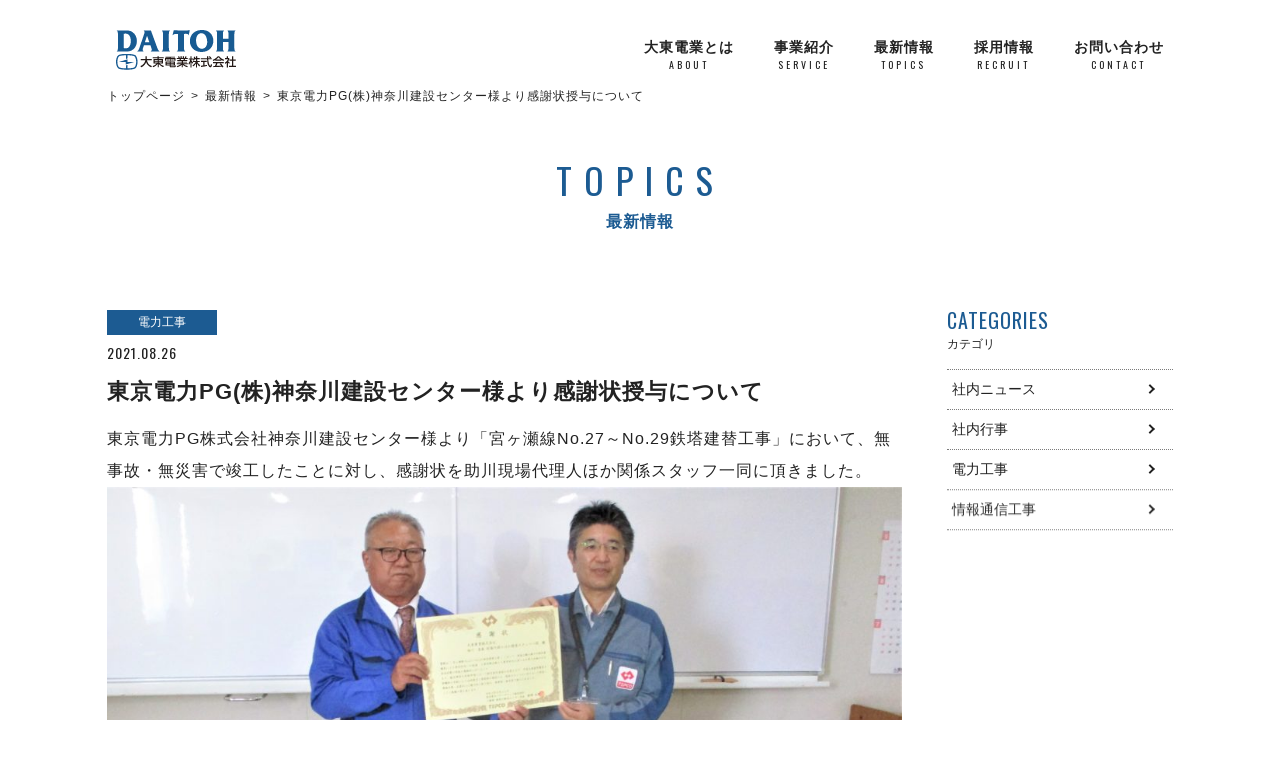

--- FILE ---
content_type: text/html; charset=UTF-8
request_url: https://www.daitoh-ec.co.jp/%E6%9D%B1%E4%BA%AC%E9%9B%BB%E5%8A%9Bpg%E6%A0%AA%E7%A5%9E%E5%A5%88%E5%B7%9D%E5%BB%BA%E8%A8%AD%E3%82%BB%E3%83%B3%E3%82%BF%E3%83%BC%E6%A7%98%E3%82%88%E3%82%8A%E6%84%9F%E8%AC%9D%E7%8A%B6%E6%8E%88-2/
body_size: 15994
content:
<!DOCTYPE html>
<html dir="ltr" lang="ja">
<head>
		<meta http-equiv="Content-Style-Type" content="text/css">
	<meta http-equiv="Content-Script-Type" content="text/javascript">
	<meta charset="utf-8">

	<title>東京電力PG(株)神奈川建設センター様より感謝状授与について | 大東電業株式会社</title>

	<meta name="title" content="東京電力PG(株)神奈川建設センター様より感謝状授与について | 大東電業株式会社">
	<meta name="description" content="">

	<meta property="og:type" content="article">
	<meta property="og:title" content="東京電力PG(株)神奈川建設センター様より感謝状授与について | 大東電業株式会社">
	<meta property="og:description" content="">
	<meta property="og:url" content="https://www.daitoh-ec.co.jp/%E6%9D%B1%E4%BA%AC%E9%9B%BB%E5%8A%9Bpg%E6%A0%AA%E7%A5%9E%E5%A5%88%E5%B7%9D%E5%BB%BA%E8%A8%AD%E3%82%BB%E3%83%B3%E3%82%BF%E3%83%BC%E6%A7%98%E3%82%88%E3%82%8A%E6%84%9F%E8%AC%9D%E7%8A%B6%E6%8E%88-2/">
	<meta property="og:site_name" content="大東電業株式会社">
				<meta name="viewport" content="width=1280">	
		<link rel="canonical" href="https://www.daitoh-ec.co.jp/%E6%9D%B1%E4%BA%AC%E9%9B%BB%E5%8A%9Bpg%E6%A0%AA%E7%A5%9E%E5%A5%88%E5%B7%9D%E5%BB%BA%E8%A8%AD%E3%82%BB%E3%83%B3%E3%82%BF%E3%83%BC%E6%A7%98%E3%82%88%E3%82%8A%E6%84%9F%E8%AC%9D%E7%8A%B6%E6%8E%88-2/">
	<link rel="shortcut icon" href="/favicon.ico">
	<link rel="apple-touch-icon" href="/shortcut.png">
	<link href="https://fonts.googleapis.com/css?family=Oswald" rel="stylesheet">
	<link href="https://fonts.googleapis.com/css?family=Dancing+Script" rel="stylesheet">
	<link rel="stylesheet" href="/css/animsition.min.css?190422" media="screen,print">
	<link rel="stylesheet" href="/css/style.css?211116" media="screen,print">
	<meta name='robots' content='max-image-preview:large' />
<link rel='dns-prefetch' href='//s.w.org' />
<link rel="alternate" type="application/rss+xml" title="大東電業株式会社 &raquo; 東京電力PG(株)神奈川建設センター様より感謝状授与について のコメントのフィード" href="https://www.daitoh-ec.co.jp/%e6%9d%b1%e4%ba%ac%e9%9b%bb%e5%8a%9bpg%e6%a0%aa%e7%a5%9e%e5%a5%88%e5%b7%9d%e5%bb%ba%e8%a8%ad%e3%82%bb%e3%83%b3%e3%82%bf%e3%83%bc%e6%a7%98%e3%82%88%e3%82%8a%e6%84%9f%e8%ac%9d%e7%8a%b6%e6%8e%88-2/feed/" />
		<script type="text/javascript">
			window._wpemojiSettings = {"baseUrl":"https:\/\/s.w.org\/images\/core\/emoji\/13.0.1\/72x72\/","ext":".png","svgUrl":"https:\/\/s.w.org\/images\/core\/emoji\/13.0.1\/svg\/","svgExt":".svg","source":{"concatemoji":"https:\/\/www.daitoh-ec.co.jp\/wp-includes\/js\/wp-emoji-release.min.js?ver=5.7.14"}};
			!function(e,a,t){var n,r,o,i=a.createElement("canvas"),p=i.getContext&&i.getContext("2d");function s(e,t){var a=String.fromCharCode;p.clearRect(0,0,i.width,i.height),p.fillText(a.apply(this,e),0,0);e=i.toDataURL();return p.clearRect(0,0,i.width,i.height),p.fillText(a.apply(this,t),0,0),e===i.toDataURL()}function c(e){var t=a.createElement("script");t.src=e,t.defer=t.type="text/javascript",a.getElementsByTagName("head")[0].appendChild(t)}for(o=Array("flag","emoji"),t.supports={everything:!0,everythingExceptFlag:!0},r=0;r<o.length;r++)t.supports[o[r]]=function(e){if(!p||!p.fillText)return!1;switch(p.textBaseline="top",p.font="600 32px Arial",e){case"flag":return s([127987,65039,8205,9895,65039],[127987,65039,8203,9895,65039])?!1:!s([55356,56826,55356,56819],[55356,56826,8203,55356,56819])&&!s([55356,57332,56128,56423,56128,56418,56128,56421,56128,56430,56128,56423,56128,56447],[55356,57332,8203,56128,56423,8203,56128,56418,8203,56128,56421,8203,56128,56430,8203,56128,56423,8203,56128,56447]);case"emoji":return!s([55357,56424,8205,55356,57212],[55357,56424,8203,55356,57212])}return!1}(o[r]),t.supports.everything=t.supports.everything&&t.supports[o[r]],"flag"!==o[r]&&(t.supports.everythingExceptFlag=t.supports.everythingExceptFlag&&t.supports[o[r]]);t.supports.everythingExceptFlag=t.supports.everythingExceptFlag&&!t.supports.flag,t.DOMReady=!1,t.readyCallback=function(){t.DOMReady=!0},t.supports.everything||(n=function(){t.readyCallback()},a.addEventListener?(a.addEventListener("DOMContentLoaded",n,!1),e.addEventListener("load",n,!1)):(e.attachEvent("onload",n),a.attachEvent("onreadystatechange",function(){"complete"===a.readyState&&t.readyCallback()})),(n=t.source||{}).concatemoji?c(n.concatemoji):n.wpemoji&&n.twemoji&&(c(n.twemoji),c(n.wpemoji)))}(window,document,window._wpemojiSettings);
		</script>
		<style type="text/css">
img.wp-smiley,
img.emoji {
	display: inline !important;
	border: none !important;
	box-shadow: none !important;
	height: 1em !important;
	width: 1em !important;
	margin: 0 .07em !important;
	vertical-align: -0.1em !important;
	background: none !important;
	padding: 0 !important;
}
</style>
	<link rel='stylesheet' id='wp-block-library-css'  href='https://www.daitoh-ec.co.jp/wp-includes/css/dist/block-library/style.min.css?ver=5.7.14' type='text/css' media='all' />
<link rel='stylesheet' id='contact-form-7-css'  href='https://www.daitoh-ec.co.jp/wp-content/plugins/contact-form-7/includes/css/styles.css?ver=5.4.1' type='text/css' media='all' />
<link rel="https://api.w.org/" href="https://www.daitoh-ec.co.jp/wp-json/" /><link rel="alternate" type="application/json" href="https://www.daitoh-ec.co.jp/wp-json/wp/v2/posts/553" /><link rel="canonical" href="https://www.daitoh-ec.co.jp/%e6%9d%b1%e4%ba%ac%e9%9b%bb%e5%8a%9bpg%e6%a0%aa%e7%a5%9e%e5%a5%88%e5%b7%9d%e5%bb%ba%e8%a8%ad%e3%82%bb%e3%83%b3%e3%82%bf%e3%83%bc%e6%a7%98%e3%82%88%e3%82%8a%e6%84%9f%e8%ac%9d%e7%8a%b6%e6%8e%88-2/" />
<link rel='shortlink' href='https://www.daitoh-ec.co.jp/?p=553' />
<link rel="alternate" type="application/json+oembed" href="https://www.daitoh-ec.co.jp/wp-json/oembed/1.0/embed?url=https%3A%2F%2Fwww.daitoh-ec.co.jp%2F%25e6%259d%25b1%25e4%25ba%25ac%25e9%259b%25bb%25e5%258a%259bpg%25e6%25a0%25aa%25e7%25a5%259e%25e5%25a5%2588%25e5%25b7%259d%25e5%25bb%25ba%25e8%25a8%25ad%25e3%2582%25bb%25e3%2583%25b3%25e3%2582%25bf%25e3%2583%25bc%25e6%25a7%2598%25e3%2582%2588%25e3%2582%258a%25e6%2584%259f%25e8%25ac%259d%25e7%258a%25b6%25e6%258e%2588-2%2F" />
<link rel="alternate" type="text/xml+oembed" href="https://www.daitoh-ec.co.jp/wp-json/oembed/1.0/embed?url=https%3A%2F%2Fwww.daitoh-ec.co.jp%2F%25e6%259d%25b1%25e4%25ba%25ac%25e9%259b%25bb%25e5%258a%259bpg%25e6%25a0%25aa%25e7%25a5%259e%25e5%25a5%2588%25e5%25b7%259d%25e5%25bb%25ba%25e8%25a8%25ad%25e3%2582%25bb%25e3%2583%25b3%25e3%2582%25bf%25e3%2583%25bc%25e6%25a7%2598%25e3%2582%2588%25e3%2582%258a%25e6%2584%259f%25e8%25ac%259d%25e7%258a%25b6%25e6%258e%2588-2%2F&#038;format=xml" />
</head>
<body data-rsssl=1 id="single" class="subpage gallery">
	<div id="wrap" class="animsition">
		<header>
	<div class="inner">
		<a href="/" class="logo"><img src="/img/common/logo_header.svg" width="120" alt="DAITOH 大東電業株式会社"></a>
		<span id="btn_menu"><span></span></span>
		<nav>
			<ul>
				<li>
					<a href="/about/">
						<span class="jp">大東電業とは</span>
						<span class="en">ABOUT</span>
					</a>
					<ul>
						<li><a href="/about/">大東電業とは</a></li>
						<li><a href="/about/message/">代表挨拶</a></li>
						<li><a href="/about/company/">事業案内</a></li>
						<li><a href="/about/history/">沿革</a></li>
					</ul>
				</li>
				<li>
					<a href="/service/">
						<span class="jp">事業紹介</span>
						<span class="en">SERVICE</span>
					</a>
					<ul>
						<li><a href="/service/">事業紹介</a></li>
						<li><a href="/service/power/">電力工事</a></li>
						<li><a href="/service/communication/">情報通信工事</a></li>
						<li><a href="/service/design/">設計技術</a></li>
						<li><a href="/service/drone/">ドローン事業</a></li>
					</ul>
				</li>
				<li>
					<a href="/gallery/">
						<span class="jp">最新情報</span>
						<span class="en">TOPICS</span>
					</a>
				</li>
				<li>
					<a href="/recruit/">
						<span class="jp">採用情報</span>
						<span class="en">RECRUIT</span>
					</a>
					<ul>
						<li><a href="/recruit/">採用</a></li>
						<li><a href="/recruit/intro/">5分でわかる大東電業</a></li>
						<li><a href="/recruit/flow/">1日の流れ</a></li>
						<li><a href="/recruit/interview/">社員インタビュー</a></li>
						<li><a href="/recruit/newgraduates/">新卒募集要項</a></li>
						<li><a href="/recruit/career/">中途募集要項</a></li>
						<li><a href="/recruit/entry/">エントリー</a></li>
					</ul>
				</li>
				<li>
					<a href="/contact/">
						<span class="jp">お問い合わせ</span>
						<span class="en">CONTACT</span>
					</a>
				</li>
			</ul>
		</nav>
	</div>
</header>		<div id="main">
			<div id="breadcrumb">
				<ul>
					<li><a href="/">トップページ</a></li>
					<li><a href="/gallery/">最新情報</a></li>
					<li>東京電力PG(株)神奈川建設センター様より感謝状授与について</li>
				</ul>
			</div>
			<h1 id="ttl">
				<span class="en">TOPICS</span>
				<span class="jp">最新情報</span>
			</h1>
			<div id="content">
				<div id="left_content" class="trigger">
					<article>
												<div class="cate">電力工事</div>
						<time datetime="2021-08-26">2021.08.26</time>
						<h1>東京電力PG(株)神奈川建設センター様より感謝状授与について</h1>
						<div id="the_content">
							<p>東京電力PG株式会社神奈川建設センター様より「宮ヶ瀬線No.27～No.29鉄塔建替工事」において、無事故・無災害で竣工したことに対し、感謝状を助川現場代理人ほか関係スタッフ一同に頂きました。<img loading="lazy" src="https://www.daitoh-ec.co.jp/wp-content/uploads/2021/08/37e3808047553cedb34daa9b1d7ab2a3-1024x768.jpg" alt="" width="1024" height="768" class="alignnone size-large wp-image-554" srcset="https://www.daitoh-ec.co.jp/wp-content/uploads/2021/08/37e3808047553cedb34daa9b1d7ab2a3-1024x768.jpg 1024w, https://www.daitoh-ec.co.jp/wp-content/uploads/2021/08/37e3808047553cedb34daa9b1d7ab2a3-300x225.jpg 300w, https://www.daitoh-ec.co.jp/wp-content/uploads/2021/08/37e3808047553cedb34daa9b1d7ab2a3-768x576.jpg 768w, https://www.daitoh-ec.co.jp/wp-content/uploads/2021/08/37e3808047553cedb34daa9b1d7ab2a3-1536x1152.jpg 1536w, https://www.daitoh-ec.co.jp/wp-content/uploads/2021/08/37e3808047553cedb34daa9b1d7ab2a3-2048x1537.jpg 2048w" sizes="(max-width: 1024px) 100vw, 1024px" /><img loading="lazy" src="https://www.daitoh-ec.co.jp/wp-content/uploads/2021/08/5204ac47bbaf17ebdb1de05b8b8380a3.jpg" alt="" width="1024" height="724" class="alignnone size-full wp-image-555" srcset="https://www.daitoh-ec.co.jp/wp-content/uploads/2021/08/5204ac47bbaf17ebdb1de05b8b8380a3.jpg 1024w, https://www.daitoh-ec.co.jp/wp-content/uploads/2021/08/5204ac47bbaf17ebdb1de05b8b8380a3-300x212.jpg 300w, https://www.daitoh-ec.co.jp/wp-content/uploads/2021/08/5204ac47bbaf17ebdb1de05b8b8380a3-768x543.jpg 768w" sizes="(max-width: 1024px) 100vw, 1024px" /></p>
						</div>
											</article>
					<ul id="prev_next">
						<li class="prev"><a href="https://www.daitoh-ec.co.jp/%e6%9d%b1%e4%ba%ac%e9%9b%bb%e5%8a%9bpg%e6%a0%aa%e7%a5%9e%e5%a5%88%e5%b7%9d%e5%bb%ba%e8%a8%ad%e3%82%bb%e3%83%b3%e3%82%bf%e3%83%bc%e6%a7%98%e3%82%88%e3%82%8a%e6%84%9f%e8%ac%9d%e7%8a%b6%e6%8e%88/" rel="prev">&lt;Prev</a></li>
						<li class="next"><a href="https://www.daitoh-ec.co.jp/%e6%b5%b7%e8%80%81%e5%90%8d%e8%ad%a6%e5%af%9f%e7%bd%b2%e9%95%b7%e3%82%88%e3%82%8a%e6%84%9f%e8%ac%9d%e7%8a%b6%e6%8e%88%e4%b8%8e/" rel="next">Next&gt;</a></li>
					</ul>
				</div>
				<aside id="side_nav" class="trigger">
					<h2>
						<span class="en">CATEGORIES</span>
						<span class="jp">カテゴリ</span>
					</h2>
					<ul class="trigger">
							<li class="cat-item cat-item-10"><a href="https://www.daitoh-ec.co.jp/gallery/%e7%a4%be%e5%86%85%e3%83%8b%e3%83%a5%e3%83%bc%e3%82%b9/">社内ニュース</a>
</li>
	<li class="cat-item cat-item-8"><a href="https://www.daitoh-ec.co.jp/gallery/%e7%a4%be%e5%86%85%e8%a1%8c%e4%ba%8b/">社内行事</a>
</li>
	<li class="cat-item cat-item-6"><a href="https://www.daitoh-ec.co.jp/gallery/%e9%9b%bb%e5%8a%9b%e5%b7%a5%e4%ba%8b/">電力工事</a>
</li>
	<li class="cat-item cat-item-3"><a href="https://www.daitoh-ec.co.jp/gallery/%e6%83%85%e5%a0%b1%e9%80%9a%e4%bf%a1%e5%b7%a5%e4%ba%8b/">情報通信工事</a>
</li>
					</ul>
				</aside>
			</div>
		</div>
		<footer>
	<div class="logo">
		<a href="/"><img src="/img/common/logo_footer.svg" width="120" alt="DAITOH 大東電業株式会社"></a>
	</div>
	<ul>
		<li>
			<a href="/about/">
				<span class="jp">大東電業とは</span>
				<span class="en">ABOUT</span>
			</a>
		</li>
		<li>
			<a href="/service/">
				<span class="jp">事業紹介</span>
				<span class="en">SERVICE</span>
			</a>
		</li>
		<li>
			<a href="/gallery/">
				<span class="jp">最新情報</span>
				<span class="en">TOPICS</span>
			</a>
		</li>
		<li>
			<a href="/recruit/">
				<span class="jp">採用情報</span>
				<span class="en">RECRUIT</span>
			</a>
		</li>
		<li>
			<a href="/contact/">
				<span class="jp">お問い合わせ</span>
				<span class="en">CONTACT</span>
			</a>
		</li>
	</ul>
	<div class="fb">
		<a href="https://www.facebook.com/%E9%80%81%E9%9B%BB%E6%83%85%E5%A0%B1%E9%80%9A%E4%BF%A1%E8%A8%AD%E5%82%99%E3%81%AE%E5%A4%A7%E6%9D%B1%E9%9B%BB%E6%A5%AD%E6%A0%AA-211429915566319/" target="_blank"><img src="/img/common/ico_fb.png" width="10" height="20"></a>
	</div>
	<small>©DAITOH ELECTRIC CONSTRUCTION CO.,LTD</small>
</footer>	</div>
	<script src="//ajax.googleapis.com/ajax/libs/jquery/1.8.3/jquery.min.js"></script>
<script src="/js/animsition.min.js"></script>
<script src="/js/jquery.inview.min.js"></script>
<script src="/js/jquery.tile.min.js"></script>
<script src="/js/common.js?211116"></script>
<script src="/js/Chart.min.js"></script>
<script type='text/javascript' src='https://www.daitoh-ec.co.jp/wp-includes/js/dist/vendor/wp-polyfill.min.js?ver=7.4.4' id='wp-polyfill-js'></script>
<script type='text/javascript' id='wp-polyfill-js-after'>
( 'fetch' in window ) || document.write( '<script src="https://www.daitoh-ec.co.jp/wp-includes/js/dist/vendor/wp-polyfill-fetch.min.js?ver=3.0.0"></scr' + 'ipt>' );( document.contains ) || document.write( '<script src="https://www.daitoh-ec.co.jp/wp-includes/js/dist/vendor/wp-polyfill-node-contains.min.js?ver=3.42.0"></scr' + 'ipt>' );( window.DOMRect ) || document.write( '<script src="https://www.daitoh-ec.co.jp/wp-includes/js/dist/vendor/wp-polyfill-dom-rect.min.js?ver=3.42.0"></scr' + 'ipt>' );( window.URL && window.URL.prototype && window.URLSearchParams ) || document.write( '<script src="https://www.daitoh-ec.co.jp/wp-includes/js/dist/vendor/wp-polyfill-url.min.js?ver=3.6.4"></scr' + 'ipt>' );( window.FormData && window.FormData.prototype.keys ) || document.write( '<script src="https://www.daitoh-ec.co.jp/wp-includes/js/dist/vendor/wp-polyfill-formdata.min.js?ver=3.0.12"></scr' + 'ipt>' );( Element.prototype.matches && Element.prototype.closest ) || document.write( '<script src="https://www.daitoh-ec.co.jp/wp-includes/js/dist/vendor/wp-polyfill-element-closest.min.js?ver=2.0.2"></scr' + 'ipt>' );( 'objectFit' in document.documentElement.style ) || document.write( '<script src="https://www.daitoh-ec.co.jp/wp-includes/js/dist/vendor/wp-polyfill-object-fit.min.js?ver=2.3.4"></scr' + 'ipt>' );
</script>
<script type='text/javascript' id='contact-form-7-js-extra'>
/* <![CDATA[ */
var wpcf7 = {"api":{"root":"https:\/\/www.daitoh-ec.co.jp\/wp-json\/","namespace":"contact-form-7\/v1"}};
/* ]]> */
</script>
<script type='text/javascript' src='https://www.daitoh-ec.co.jp/wp-content/plugins/contact-form-7/includes/js/index.js?ver=5.4.1' id='contact-form-7-js'></script>
<script type='text/javascript' src='https://www.daitoh-ec.co.jp/wp-includes/js/wp-embed.min.js?ver=5.7.14' id='wp-embed-js'></script>
</body>
</html>

--- FILE ---
content_type: text/css
request_url: https://www.daitoh-ec.co.jp/css/style.css?211116
body_size: 217253
content:
@charset "UTF-8";
@media only screen and (max-width: 579px) {
  .recruit-top .lead, .recruit-flow .lead {
    width: 88%;
    margin: auto; } }
.recruit-top .lead h2, .recruit-flow .lead h2 {
  font-size: 40px;
  font-weight: bold;
  letter-spacing: 0.2rem; }
  @media only screen and (max-width: 579px) {
    .recruit-top .lead h2, .recruit-flow .lead h2 {
      font-size: 20px;
      line-height: 2.2rem; } }
.recruit-top .lead p, .recruit-flow .lead p {
  margin: 55px auto 100px;
  font-size: 20px;
  line-height: 2.2rem; }
  @media only screen and (max-width: 579px) {
    .recruit-top .lead p, .recruit-flow .lead p {
      margin: 35px auto 80px;
      font-size: 14px;
      line-height: 1.8rem; } }
.recruit-top .entry ul, .recruit-flow .entry ul {
  margin: auto;
  width: 45%; }
  @media only screen and (max-width: 579px) {
    .recruit-top .entry ul, .recruit-flow .entry ul {
      width: 200px; } }
  .recruit-top .entry ul li, .recruit-flow .entry ul li {
    width: 49.16%;
    float: left; }
    @media only screen and (max-width: 579px) {
      .recruit-top .entry ul li, .recruit-flow .entry ul li {
        width: 100%;
        float: none;
        margin-bottom: 20px; } }
  .recruit-top .entry ul .mynavi-btn, .recruit-flow .entry ul .mynavi-btn {
    border: 3px solid #00abeb; }
    .recruit-top .entry ul .mynavi-btn img, .recruit-flow .entry ul .mynavi-btn img {
      width: 110px; }
    .recruit-top .entry ul .mynavi-btn:hover::before, .recruit-flow .entry ul .mynavi-btn:hover::before {
      transform: scale(1); }
    .recruit-top .entry ul .mynavi-btn:hover::after, .recruit-flow .entry ul .mynavi-btn:hover::after {
      right: 15px; }
    .recruit-top .entry ul .mynavi-btn::after, .recruit-flow .entry ul .mynavi-btn::after {
      content: "";
      width: 0;
      height: 0;
      border-style: solid;
      border-width: 4px 0 4px 8px;
      border-color: transparent transparent transparent #00abeb;
      position: absolute;
      top: 50%;
      right: 17px;
      transform: translateY(-50%);
      transition: all 0.15s; }
    .recruit-top .entry ul .mynavi-btn::before, .recruit-flow .entry ul .mynavi-btn::before {
      background: rgba(62, 145, 185, 0.1); }
.recruit-top .entry-btnList ul, .recruit-flow .entry-btnList ul {
  margin: auto;
  width: 90%; }
  .recruit-top .entry-btnList ul li, .recruit-flow .entry-btnList ul li {
    width: 49.16%;
    float: left;
    margin: 65px auto 85px; }
    @media only screen and (max-width: 579px) {
      .recruit-top .entry-btnList ul li, .recruit-flow .entry-btnList ul li {
        float: none;
        width: 100%;
        margin: 30px auto 0; } }
    @media only screen and (max-width: 579px) {
      .recruit-top .entry-btnList ul li img, .recruit-flow .entry-btnList ul li img {
        width: 50%; } }
    .recruit-top .entry-btnList ul li .btn, .recruit-flow .entry-btnList ul li .btn {
      font-size: 28px;
      font-weight: bold; }
      @media only screen and (max-width: 579px) {
        .recruit-top .entry-btnList ul li .btn, .recruit-flow .entry-btnList ul li .btn {
          font-size: 16px; } }
      .recruit-top .entry-btnList ul li .btn::after, .recruit-flow .entry-btnList ul li .btn::after {
        border-width: 6px 0 6px 12px; }
    .recruit-top .entry-btnList ul li .mynavi-btn, .recruit-flow .entry-btnList ul li .mynavi-btn {
      border: 3px solid #00abeb; }
      .recruit-top .entry-btnList ul li .mynavi-btn:hover::before, .recruit-flow .entry-btnList ul li .mynavi-btn:hover::before {
        transform: scale(1); }
      .recruit-top .entry-btnList ul li .mynavi-btn:hover::after, .recruit-flow .entry-btnList ul li .mynavi-btn:hover::after {
        right: 15px; }
      .recruit-top .entry-btnList ul li .mynavi-btn::after, .recruit-flow .entry-btnList ul li .mynavi-btn::after {
        content: "";
        width: 0;
        height: 0;
        border-style: solid;
        border-width: 6px 0 6px 12px;
        border-color: transparent transparent transparent #00abeb;
        position: absolute;
        top: 50%;
        right: 17px;
        transform: translateY(-50%);
        transition: all 0.15s; }
      .recruit-top .entry-btnList ul li .mynavi-btn::before, .recruit-flow .entry-btnList ul li .mynavi-btn::before {
        background: rgba(62, 145, 185, 0.1); }
    .recruit-top .entry-btnList ul li a, .recruit-flow .entry-btnList ul li a {
      width: 83.05%;
      line-height: 110px;
      display: block;
      margin: 0 auto;
      font-size: 16px;
      letter-spacing: 1px;
      position: relative;
      transition: all 0.3s; }
      @media only screen and (max-width: 579px) {
        .recruit-top .entry-btnList ul li a, .recruit-flow .entry-btnList ul li a {
          line-height: 70px; } }
.recruit-top .recruit-menu, .recruit-flow .recruit-menu {
  text-align: center;
  margin: 0 auto 100px; }
  @media only screen and (max-width: 579px) {
    .recruit-top .recruit-menu, .recruit-flow .recruit-menu {
      margin: 50px auto; } }
  .recruit-top .recruit-menu .recruit-menuBtn, .recruit-flow .recruit-menu .recruit-menuBtn {
    margin-bottom: 45px; }
    .recruit-top .recruit-menu .recruit-menuBtn a:hover, .recruit-flow .recruit-menu .recruit-menuBtn a:hover {
      opacity: .8;
      transition: 1s; }
  .recruit-top .recruit-menu a .recruit-menuBtn-more, .recruit-flow .recruit-menu a .recruit-menuBtn-more {
    font-family: 'Oswald', sans-serif;
    font-size: 16px; }
    @media only screen and (max-width: 579px) {
      .recruit-top .recruit-menu a .recruit-menuBtn-more, .recruit-flow .recruit-menu a .recruit-menuBtn-more {
        font-size: 10px; } }
    .recruit-top .recruit-menu a .recruit-menuBtn-more::after, .recruit-flow .recruit-menu a .recruit-menuBtn-more::after {
      content: url("../img/recruit/arrow.svg");
      position: absolute;
      display: block;
      right: 35%;
      bottom: -30%;
      margin-left: 0;
      z-index: 5;
      width: 50px;
      transition: all 0.3s; }
      @media only screen and (max-width: 579px) {
        .recruit-top .recruit-menu a .recruit-menuBtn-more::after, .recruit-flow .recruit-menu a .recruit-menuBtn-more::after {
          width: 25px;
          right: 30%; } }
  .recruit-top .recruit-menu a:hover .recruit-menuBtn-more::after, .recruit-flow .recruit-menu a:hover .recruit-menuBtn-more::after {
    right: calc(35% - 10px);
    transition: all 0.3s; }
    @media only screen and (max-width: 579px) {
      .recruit-top .recruit-menu a:hover .recruit-menuBtn-more::after, .recruit-flow .recruit-menu a:hover .recruit-menuBtn-more::after {
        right: calc(30% - 10px); } }
  .recruit-top .recruit-menu .recruit-menuBtn1, .recruit-flow .recruit-menu .recruit-menuBtn1 {
    position: relative;
    display: block;
    z-index: 1;
    overflow: hidden;
    background-image: url(../img/recruit/menu-btn1.jpg);
    width: 768px;
    margin: 40px auto;
    height: 240px;
    overflow: hidden;
    background-position: top right; }
    @media only screen and (max-width: 579px) {
      .recruit-top .recruit-menu .recruit-menuBtn1, .recruit-flow .recruit-menu .recruit-menuBtn1 {
        width: 350px;
        height: 110px;
        margin: 10px auto;
        background-position: center center;
        background-size: contain;
        background-repeat: no-repeat; } }
    @media only screen and (max-width: 400px) {
      .recruit-top .recruit-menu .recruit-menuBtn1, .recruit-flow .recruit-menu .recruit-menuBtn1 {
        width: 300px;
        height: 93px; } }
    .recruit-top .recruit-menu .recruit-menuBtn1:hover, .recruit-flow .recruit-menu .recruit-menuBtn1:hover {
      transition: all 0.3s;
      opacity: .9; }
    .recruit-top .recruit-menu .recruit-menuBtn1 .recruit-menuBtn, .recruit-flow .recruit-menu .recruit-menuBtn1 .recruit-menuBtn {
      font-size: 18px;
      line-height: 2;
      color: #fff;
      display: block;
      position: absolute;
      top: 50%;
      left: 16%;
      -webkit-transform: translate(-50%, -50%);
      /* Safari用 */
      transform: translate(-50%, -50%);
      color: #fff !important;
      letter-spacing: 1.5px;
      z-index: 2;
      transition: all 0.3s;
      cursor: pointer; }
      @media only screen and (max-width: 579px) {
        .recruit-top .recruit-menu .recruit-menuBtn1 .recruit-menuBtn, .recruit-flow .recruit-menu .recruit-menuBtn1 .recruit-menuBtn {
          top: 47%;
          line-height: 1.5;
          font-size: 12px;
          letter-spacing: 0px;
          left: 17%; } }
      @media only screen and (max-width: 400px) {
        .recruit-top .recruit-menu .recruit-menuBtn1 .recruit-menuBtn, .recruit-flow .recruit-menu .recruit-menuBtn1 .recruit-menuBtn {
          top: 45%; } }
  .recruit-top .recruit-menu .recruit-menuBtn2, .recruit-flow .recruit-menu .recruit-menuBtn2 {
    position: relative;
    display: block;
    z-index: 1;
    overflow: hidden;
    background-image: url(../img/recruit/menu-btn2.jpg);
    width: 768px;
    margin: 40px auto;
    height: 240px;
    overflow: hidden;
    background-position: top right; }
    @media only screen and (max-width: 579px) {
      .recruit-top .recruit-menu .recruit-menuBtn2, .recruit-flow .recruit-menu .recruit-menuBtn2 {
        width: 350px;
        height: 110px;
        margin: 10px auto;
        background-position: center center;
        background-size: contain;
        background-repeat: no-repeat; } }
    @media only screen and (max-width: 400px) {
      .recruit-top .recruit-menu .recruit-menuBtn2, .recruit-flow .recruit-menu .recruit-menuBtn2 {
        width: 300px;
        height: 93px; } }
    .recruit-top .recruit-menu .recruit-menuBtn2:hover, .recruit-flow .recruit-menu .recruit-menuBtn2:hover {
      transition: all 0.3s;
      opacity: .9; }
    .recruit-top .recruit-menu .recruit-menuBtn2 .recruit-menuBtn, .recruit-flow .recruit-menu .recruit-menuBtn2 .recruit-menuBtn {
      font-size: 18px;
      line-height: 2;
      color: #fff;
      display: block;
      position: absolute;
      top: 50%;
      right: 4%;
      -webkit-transform: translate(-50%, -50%);
      /* Safari用 */
      transform: translate(-50%, -50%);
      color: #fff !important;
      letter-spacing: 1.5px;
      z-index: 2;
      transition: all 0.3s;
      cursor: pointer; }
      @media only screen and (max-width: 579px) {
        .recruit-top .recruit-menu .recruit-menuBtn2 .recruit-menuBtn, .recruit-flow .recruit-menu .recruit-menuBtn2 .recruit-menuBtn {
          font-size: 12px;
          letter-spacing: 0px;
          right: 0%; } }
      @media only screen and (max-width: 400px) {
        .recruit-top .recruit-menu .recruit-menuBtn2 .recruit-menuBtn, .recruit-flow .recruit-menu .recruit-menuBtn2 .recruit-menuBtn {
          top: 47%;
          right: -3%; } }
  .recruit-top .recruit-menu .recruit-menuBtn3, .recruit-flow .recruit-menu .recruit-menuBtn3 {
    position: relative;
    display: block;
    z-index: 1;
    overflow: hidden;
    background-image: url(../img/recruit/menu-btn3.jpg);
    width: 768px;
    margin: 40px auto;
    height: 240px;
    overflow: hidden;
    background-position: top right; }
    @media only screen and (max-width: 579px) {
      .recruit-top .recruit-menu .recruit-menuBtn3, .recruit-flow .recruit-menu .recruit-menuBtn3 {
        width: 350px;
        height: 110px;
        margin: 10px auto;
        background-position: center center;
        background-size: contain;
        background-repeat: no-repeat; } }
    @media only screen and (max-width: 400px) {
      .recruit-top .recruit-menu .recruit-menuBtn3, .recruit-flow .recruit-menu .recruit-menuBtn3 {
        width: 300px;
        height: 93px; } }
    .recruit-top .recruit-menu .recruit-menuBtn3:hover, .recruit-flow .recruit-menu .recruit-menuBtn3:hover {
      transition: all 0.3s;
      opacity: .9; }
    .recruit-top .recruit-menu .recruit-menuBtn3 .recruit-menuBtn, .recruit-flow .recruit-menu .recruit-menuBtn3 .recruit-menuBtn {
      font-size: 18px;
      line-height: 2;
      color: #fff;
      display: block;
      position: absolute;
      top: 50%;
      left: 16%;
      -webkit-transform: translate(-50%, -50%);
      /* Safari用 */
      transform: translate(-50%, -50%);
      color: #fff !important;
      letter-spacing: 1.5px;
      z-index: 2;
      transition: all 0.3s;
      cursor: pointer; }
      @media only screen and (max-width: 579px) {
        .recruit-top .recruit-menu .recruit-menuBtn3 .recruit-menuBtn, .recruit-flow .recruit-menu .recruit-menuBtn3 .recruit-menuBtn {
          font-size: 12px;
          letter-spacing: 0px;
          top: 47%;
          left: 17%;
          line-height: 1.5; } }
      @media only screen and (max-width: 400px) {
        .recruit-top .recruit-menu .recruit-menuBtn3 .recruit-menuBtn, .recruit-flow .recruit-menu .recruit-menuBtn3 .recruit-menuBtn {
          top: 45%; } }
.recruit-top .recruit-sub-mv img, .recruit-flow .recruit-sub-mv img {
  width: 83.33%;
  text-align: center;
  margin: 0 auto; }
  @media only screen and (max-width: 579px) {
    .recruit-top .recruit-sub-mv img, .recruit-flow .recruit-sub-mv img {
      width: 88%; } }
.recruit-top .recruit-1day-lead, .recruit-flow .recruit-1day-lead {
  margin: 75px auto; }
  @media only screen and (max-width: 579px) {
    .recruit-top .recruit-1day-lead, .recruit-flow .recruit-1day-lead {
      width: 83.33%; } }
  .recruit-top .recruit-1day-lead p, .recruit-flow .recruit-1day-lead p {
    font-size: 14px;
    line-height: 2rem; }
    @media only screen and (max-width: 579px) {
      .recruit-top .recruit-1day-lead p, .recruit-flow .recruit-1day-lead p {
        font-size: 12px; } }
.recruit-top .recruit-1day-line, .recruit-flow .recruit-1day-line {
  border-bottom: 1px solid #919191; }
  @media only screen and (max-width: 579px) {
    .recruit-top .recruit-1day-line, .recruit-flow .recruit-1day-line {
      padding-bottom: 10%; } }
.recruit-top .recruit-1day-box, .recruit-flow .recruit-1day-box {
  width: 80%;
  margin: auto; }
  .recruit-top .recruit-1day-box .recruit-3column, .recruit-flow .recruit-1day-box .recruit-3column {
    width: 100%;
    display: flex;
    justify-content: space-between;
    flex-wrap: wrap;
    flex-direction: row; }
    @media only screen and (max-width: 579px) {
      .recruit-top .recruit-1day-box .recruit-3column, .recruit-flow .recruit-1day-box .recruit-3column {
        flex-direction: column;
        justify-content: normal;
        flex-wrap: inherit;
        text-align: center;
        margin: auto; } }
  .recruit-top .recruit-1day-box .item, .recruit-flow .recruit-1day-box .item {
    margin: 2%; }
  .recruit-top .recruit-1day-box .recruit-3column-img, .recruit-flow .recruit-1day-box .recruit-3column-img {
    width: 34%; }
    @media only screen and (max-width: 579px) {
      .recruit-top .recruit-1day-box .recruit-3column-img, .recruit-flow .recruit-1day-box .recruit-3column-img {
        width: 100%;
        margin-bottom: 20px;
        order: 2; } }
    .recruit-top .recruit-1day-box .recruit-3column-img img, .recruit-flow .recruit-1day-box .recruit-3column-img img {
      width: 100%; }
  .recruit-top .recruit-1day-box .recruit-3column-txt, .recruit-flow .recruit-1day-box .recruit-3column-txt {
    width: 28%; }
    @media only screen and (max-width: 579px) {
      .recruit-top .recruit-1day-box .recruit-3column-txt, .recruit-flow .recruit-1day-box .recruit-3column-txt {
        width: 100%;
        margin-bottom: 20px;
        order: -1; } }
  .recruit-top .recruit-1day-box .recruit-3column-txt, .recruit-flow .recruit-1day-box .recruit-3column-txt {
    text-align: left;
    line-height: 1.5rem; }
    .recruit-top .recruit-1day-box .recruit-3column-txt h2, .recruit-flow .recruit-1day-box .recruit-3column-txt h2 {
      font-size: 28px;
      font-weight: bold;
      margin-bottom: 20px;
      line-height: 2rem; }
      @media only screen and (max-width: 579px) {
        .recruit-top .recruit-1day-box .recruit-3column-txt h2, .recruit-flow .recruit-1day-box .recruit-3column-txt h2 {
          font-size: 18px;
          margin-bottom: 10px;
          line-height: 1.7rem; } }
      .recruit-top .recruit-1day-box .recruit-3column-txt h2 .recruit-bluetxt, .recruit-flow .recruit-1day-box .recruit-3column-txt h2 .recruit-bluetxt {
        color: #1c5b92;
        font-size: 20px; }
        @media only screen and (max-width: 579px) {
          .recruit-top .recruit-1day-box .recruit-3column-txt h2 .recruit-bluetxt, .recruit-flow .recruit-1day-box .recruit-3column-txt h2 .recruit-bluetxt {
            font-size: 15px; } }
    .recruit-top .recruit-1day-box .recruit-3column-txt p, .recruit-flow .recruit-1day-box .recruit-3column-txt p {
      font-size: 14px; }
      @media only screen and (max-width: 579px) {
        .recruit-top .recruit-1day-box .recruit-3column-txt p, .recruit-flow .recruit-1day-box .recruit-3column-txt p {
          font-size: 12px; } }
  .recruit-top .recruit-1day-box .recruit-3column-gragh, .recruit-flow .recruit-1day-box .recruit-3column-gragh {
    width: 280px;
    position: relative; }
    @media only screen and (max-width: 579px) {
      .recruit-top .recruit-1day-box .recruit-3column-gragh, .recruit-flow .recruit-1day-box .recruit-3column-gragh {
        text-align: center;
        margin: 50px auto;
        order: 3; } }
    .recruit-top .recruit-1day-box .recruit-3column-gragh .chart-txt, .recruit-flow .recruit-1day-box .recruit-3column-gragh .chart-txt {
      opacity: 0;
      transition: .3s;
      position: absolute;
      top: 52%;
      left: 50%;
      transform: translate(-50%, -50%); }
.recruit-top .recruit-1day-table, .recruit-flow .recruit-1day-table {
  border-collapse: collapse;
  border-spacing: 0;
  width: 95%;
  margin: auto; }
  @media only screen and (max-width: 579px) {
    .recruit-top .recruit-1day-table, .recruit-flow .recruit-1day-table {
      width: 80%; } }
  .recruit-top .recruit-1day-table tr, .recruit-flow .recruit-1day-table tr {
    display: block;
    width: 100%;
    position: relative; }
    @media only screen and (max-width: 579px) {
      .recruit-top .recruit-1day-table tr, .recruit-flow .recruit-1day-table tr {
        display: block; } }
    @media only screen and (max-width: 579px) {
      .recruit-top .recruit-1day-table tr:not(:last-child), .recruit-flow .recruit-1day-table tr:not(:last-child) {
        padding: 0 0 50px; } }
    .recruit-top .recruit-1day-table tr:not(:last-child)::after, .recruit-flow .recruit-1day-table tr:not(:last-child)::after {
      content: '';
      position: absolute;
      top: 8px;
      left: 108px;
      width: 2px;
      height: 100%;
      background: #1c5b92; }
      @media only screen and (max-width: 579px) {
        .recruit-top .recruit-1day-table tr:not(:last-child)::after, .recruit-flow .recruit-1day-table tr:not(:last-child)::after {
          left: -26px; } }
    .recruit-top .recruit-1day-table tr td, .recruit-flow .recruit-1day-table tr td {
      line-height: 1.5;
      vertical-align: top;
      padding: 0 0 70px; }
      @media only screen and (max-width: 579px) {
        .recruit-top .recruit-1day-table tr td, .recruit-flow .recruit-1day-table tr td {
          display: block;
          width: 100%;
          padding: 0 0 5px; } }
      .recruit-top .recruit-1day-table tr td:first-child, .recruit-flow .recruit-1day-table tr td:first-child {
        width: 170px;
        position: relative;
        text-align: left;
        padding: 0; }
        @media only screen and (max-width: 579px) {
          .recruit-top .recruit-1day-table tr td:first-child, .recruit-flow .recruit-1day-table tr td:first-child {
            text-align: left; } }
        .recruit-top .recruit-1day-table tr td:first-child::after, .recruit-flow .recruit-1day-table tr td:first-child::after {
          content: '';
          position: absolute;
          top: 6px;
          right: 53.5px;
          width: 15px;
          height: 15px;
          background: #1c5b92;
          border-radius: 50%; }
          @media only screen and (max-width: 579px) {
            .recruit-top .recruit-1day-table tr td:first-child::after, .recruit-flow .recruit-1day-table tr td:first-child::after {
              right: auto;
              left: -32px;
              top: 2px; } }
    .recruit-top .recruit-1day-table tr .recruit-1day-img, .recruit-flow .recruit-1day-table tr .recruit-1day-img {
      width: 5%;
      padding-left: 10px; }
      @media only screen and (max-width: 579px) {
        .recruit-top .recruit-1day-table tr .recruit-1day-img, .recruit-flow .recruit-1day-table tr .recruit-1day-img {
          width: 100%; } }
      .recruit-top .recruit-1day-table tr .recruit-1day-img img, .recruit-flow .recruit-1day-table tr .recruit-1day-img img {
        width: 290px; }
        @media only screen and (max-width: 579px) {
          .recruit-top .recruit-1day-table tr .recruit-1day-img img, .recruit-flow .recruit-1day-table tr .recruit-1day-img img {
            margin: 20px auto;
            width: 100%;
            max-width: 290px; } }
    .recruit-top .recruit-1day-table tr .recruit-1day-time, .recruit-flow .recruit-1day-table tr .recruit-1day-time {
      font-size: 20px;
      color: #1c5b92;
      font-weight: bold; }
      @media only screen and (max-width: 579px) {
        .recruit-top .recruit-1day-table tr .recruit-1day-time, .recruit-flow .recruit-1day-table tr .recruit-1day-time {
          font-size: 14px; } }
    .recruit-top .recruit-1day-table tr .recruit-1day-name, .recruit-flow .recruit-1day-table tr .recruit-1day-name {
      text-align: left;
      font-size: 22px;
      color: #1c5b92;
      font-weight: bold; }
      @media only screen and (max-width: 579px) {
        .recruit-top .recruit-1day-table tr .recruit-1day-name, .recruit-flow .recruit-1day-table tr .recruit-1day-name {
          font-size: 16px; } }
      .recruit-top .recruit-1day-table tr .recruit-1day-name span, .recruit-flow .recruit-1day-table tr .recruit-1day-name span {
        font-size: 14px;
        font-weight: normal;
        color: #222222; }
        @media only screen and (max-width: 579px) {
          .recruit-top .recruit-1day-table tr .recruit-1day-name span, .recruit-flow .recruit-1day-table tr .recruit-1day-name span {
            font-size: 12px; } }
      .recruit-top .recruit-1day-table tr .recruit-1day-name .recruit-1day-comment, .recruit-flow .recruit-1day-table tr .recruit-1day-name .recruit-1day-comment {
        position: relative;
        padding: 15px;
        background-color: #efefee;
        border-radius: 10px;
        margin-top: 10px;
        margin-left: 20px;
        top: 10px;
        display: inline-block; }
        .recruit-top .recruit-1day-table tr .recruit-1day-name .recruit-1day-comment::before, .recruit-flow .recruit-1day-table tr .recruit-1day-name .recruit-1day-comment::before {
          content: url("../img/recruit/hukidashi.png");
          position: absolute;
          display: block;
          bottom: 10px;
          left: -25px;
          margin-left: 0;
          z-index: 1; }
.recruit-top .recruit-1day-box, .recruit-flow .recruit-1day-box {
  margin-bottom: 100px; }
  @media only screen and (max-width: 579px) {
    .recruit-top .recruit-1day-box, .recruit-flow .recruit-1day-box {
      margin-bottom: 50px; } }
.recruit-top .linegray, .recruit-flow .linegray {
  border: 1px #efefee solid;
  position: absolute;
  bottom: 10%;
  width: 80%; }
  @media only screen and (max-width: 579px) {
    .recruit-top .linegray, .recruit-flow .linegray {
      width: 100%;
      bottom: 5%; } }

.recruit-intro * {
  box-sizing: border-box; }
.recruit-intro .content_title {
  font-size: 40px;
  font-weight: bold;
  color: #1c5b92;
  letter-spacing: 0.1em;
  margin: 0 0 65px; }
  @media only screen and (max-width: 579px) {
    .recruit-intro .content_title {
      font-size: 20px;
      margin: 0 0 40px; } }
.recruit-intro .txt_underline {
  font-size: 28px;
  font-weight: bold;
  color: #1c5b92;
  letter-spacing: 0.1em;
  display: inline-block;
  position: relative;
  margin: 0 0 25px; }
  @media only screen and (max-width: 579px) {
    .recruit-intro .txt_underline {
      font-size: 16px;
      margin: 0 0 20px; } }
  .recruit-intro .txt_underline::after {
    content: '';
    position: absolute;
    left: 0;
    bottom: 0;
    width: 100%;
    height: 0.5em;
    background: #f0ff00;
    z-index: -1; }
.recruit-intro .intro_think_img {
  max-width: 100%;
  margin: 0 0 35px; }
  @media only screen and (max-width: 579px) {
    .recruit-intro .intro_think_img {
      margin: 0 0 20px; } }
.recruit-intro .intro_think_h5 {
  font-size: 19px;
  font-weight: bold;
  letter-spacing: 0.1em;
  margin: 0 0 25px; }
  @media only screen and (max-width: 579px) {
    .recruit-intro .intro_think_h5 {
      font-size: 3.45423vw;
      margin: 0 0 10px; } }
.recruit-intro .box_txt {
  max-width: 776px;
  margin: 0 auto 50px;
  padding: 0 20px; }
  @media only screen and (max-width: 579px) {
    .recruit-intro .box_txt {
      margin: 0 auto 30px; } }
  .recruit-intro .box_txt p {
    line-height: 1.8;
    letter-spacing: 0.08em; }
.recruit-intro .box_pic {
  max-width: 1240px;
  margin: 0 auto 115px;
  padding: 0 20px; }
  @media only screen and (max-width: 579px) {
    .recruit-intro .box_pic {
      margin: 0 auto 55px; } }
  .recruit-intro .box_pic p {
    font-size: 16px;
    margin-top: 15px;
    text-align: right; }
    @media only screen and (max-width: 579px) {
      .recruit-intro .box_pic p {
        max-width: 94%; } }
.recruit-intro .content_title_bg {
  font-size: 38px;
  font-weight: bold;
  color: #fff;
  background: #1b5b91;
  padding: 12px 7% 12px;
  display: inline-block;
  letter-spacing: 0.1em;
  margin: 40px 0 45px; }
  @media only screen and (max-width: 579px) {
    .recruit-intro .content_title_bg {
      font-size: 16px;
      margin: 20px 0 25px; } }
.recruit-intro .content_grid {
  display: grid;
  gap: 8px;
  grid-template-columns: 1fr 1fr 1fr 1fr;
  grid-template-rows: auto; }
  .recruit-intro .content_grid li:nth-child(5) {
    grid-row: 2 / 4;
    grid-column: 1; }
  .recruit-intro .content_grid li:nth-child(7) {
    grid-row: 2;
    grid-column: 3 / 5; }
  .recruit-intro .content_grid li:nth-child(9) {
    grid-row: 3;
    grid-column: 2 / 4; }
  .recruit-intro .content_grid li:nth-child(14) {
    grid-row: 3 / 5;
    grid-column: 4; }
  @media only screen and (max-width: 579px) {
    .recruit-intro .content_grid li {
      margin: 0 0 10px; } }
  .recruit-intro .content_grid li img {
    max-width: 100%; }
  @media only screen and (max-width: 579px) {
    .recruit-intro .content_grid {
      display: block; } }

.recruit_entry_btn {
  display: flex;
  max-width: 480px;
  margin: 0 auto; }
  @media only screen and (max-width: 579px) {
    .recruit_entry_btn {
      display: block; }
      .recruit_entry_btn a {
        margin: 0 auto 15px !important; } }
  .recruit_entry_btn .mynavi_btn {
    border: 3px solid #00a4e9; }
    .recruit_entry_btn .mynavi_btn img {
      width: 111px;
      margin: -5px 0 0; }
    .recruit_entry_btn .mynavi_btn::after {
      border-color: transparent transparent transparent #00a4e9; }

/* http://meyerweb.com/eric/tools/css/reset/
   v2.0 | 20110126
   License: none (public domain)
*/
html, body, div, span, applet, object, iframe,
h1, h2, h3, h4, h5, h6, p, blockquote, pre,
a, abbr, acronym, address, big, cite, code,
del, dfn, em, img, ins, kbd, q, s, samp,
small, strike, strong, sub, sup, tt, var,
b, u, i, center,
dl, dt, dd, ol, ul, li,
fieldset, form, label, legend,
table, caption, tbody, tfoot, thead, tr, th, td,
article, aside, canvas, details, embed,
figure, figcaption, footer, header, hgroup,
menu, nav, output, ruby, section, summary,
time, mark, audio, video {
  margin: 0;
  padding: 0;
  border: 0;
  font-size: 100%;
  font: inherit;
  vertical-align: baseline; }

/* HTML5 display-role reset for older browsers */
article, aside, details, figcaption, figure,
footer, header, hgroup, menu, nav, section {
  display: block; }

body {
  line-height: 1; }

ol, ul {
  list-style: none; }

blockquote, q {
  quotes: none; }

blockquote:before, blockquote:after,
q:before, q:after {
  content: '';
  content: none; }

table {
  border-collapse: collapse;
  border-spacing: 0; }

.m0a {
  margin: 0 auto; }

.mt0 {
  margin-top: 0px !important; }

.mt5 {
  margin-top: 5px !important; }

.mt10 {
  margin-top: 10px !important; }

.mt11 {
  margin-top: 11px !important; }

.mt14 {
  margin-top: 14px !important; }

.mt15 {
  margin-top: 15px !important; }

.mt20 {
  margin-top: 20px !important; }

.mt25 {
  margin-top: 25px !important; }

.mt30 {
  margin-top: 30px !important; }

.mt35 {
  margin-top: 35px !important; }

.mt40 {
  margin-top: 40px !important; }

.mt45 {
  margin-top: 45px !important; }

.mt50 {
  margin-top: 50px !important; }

.mt55 {
  margin-top: 55px !important; }

.mt60 {
  margin-top: 60px !important; }

.mt65 {
  margin-top: 65px !important; }

.mt70 {
  margin-top: 70px !important; }

.mt75 {
  margin-top: 75px !important; }

.mt80 {
  margin-top: 80px !important; }

.mt85 {
  margin-top: 85px !important; }

.mt90 {
  margin-top: 90px !important; }

.mt95 {
  margin-top: 95px !important; }

.mt100 {
  margin-top: 100px !important; }

.mr5 {
  margin-right: 5px !important; }

.mr9 {
  margin-right: 9px !important; }

.mr10 {
  margin-right: 10px !important; }

.mr15 {
  margin-right: 15px !important; }

.mr20 {
  margin-right: 20px !important; }

.mr25 {
  margin-right: 25px !important; }

.mr30 {
  margin-right: 30px !important; }

.mr35 {
  margin-right: 35px !important; }

.mr40 {
  margin-right: 40px !important; }

.mr45 {
  margin-right: 45px !important; }

.mr50 {
  margin-right: 50px !important; }

.mr55 {
  margin-right: 55px !important; }

.mr60 {
  margin-right: 60px !important; }

.mr65 {
  margin-right: 65px !important; }

.mr70 {
  margin-right: 70px !important; }

.mr75 {
  margin-right: 75px !important; }

.mr80 {
  margin-right: 80px !important; }

.mr85 {
  margin-right: 85px !important; }

.mr90 {
  margin-right: 90px !important; }

.mr95 {
  margin-right: 95px !important; }

.mr100 {
  margin-right: 100px !important; }

.mb0 {
  margin-bottom: 0px !important; }

.mb5 {
  margin-bottom: 5px !important; }

.mb10 {
  margin-bottom: 10px !important; }

.mb11 {
  margin-bottom: 11px !important; }

.mb14 {
  margin-bottom: 14px !important; }

.mb15 {
  margin-bottom: 15px !important; }

.mb20 {
  margin-bottom: 20px !important; }

.mb25 {
  margin-bottom: 25px !important; }

.mb30 {
  margin-bottom: 30px !important; }

.mb35 {
  margin-bottom: 35px !important; }

.mb40 {
  margin-bottom: 40px !important; }

.mb45 {
  margin-bottom: 45px !important; }

.mb50 {
  margin-bottom: 50px !important; }

.mb55 {
  margin-bottom: 55px !important; }

.mb60 {
  margin-bottom: 60px !important; }

.mb65 {
  margin-bottom: 65px !important; }

.mb70 {
  margin-bottom: 70px !important; }

.mb75 {
  margin-bottom: 75px !important; }

.mb80 {
  margin-bottom: 80px !important; }

.mb85 {
  margin-bottom: 85px !important; }

.mb90 {
  margin-bottom: 90px !important; }

.mb95 {
  margin-bottom: 95px !important; }

.mb100 {
  margin-bottom: 100px !important; }

.ml5 {
  margin-left: 5px !important; }

.ml9 {
  margin-left: 9px !important; }

.ml10 {
  margin-left: 10px !important; }

.ml15 {
  margin-left: 15px !important; }

.ml20 {
  margin-left: 20px !important; }

.ml25 {
  margin-left: 25px !important; }

.ml30 {
  margin-left: 30px !important; }

.ml35 {
  margin-left: 35px !important; }

.ml40 {
  margin-left: 40px !important; }

.ml45 {
  margin-left: 45px !important; }

.ml50 {
  margin-left: 50px !important; }

.ml55 {
  margin-left: 55px !important; }

.ml60 {
  margin-left: 60px !important; }

.ml65 {
  margin-left: 65px !important; }

.ml70 {
  margin-left: 70px !important; }

.ml75 {
  margin-left: 75px !important; }

.ml80 {
  margin-left: 80px !important; }

.ml85 {
  margin-left: 85px !important; }

.ml90 {
  margin-left: 90px !important; }

.ml95 {
  margin-left: 95px !important; }

.ml100 {
  margin-left: 100px !important; }

.pt0 {
  padding-top: 0px !important; }

.pt5 {
  padding-top: 5px !important; }

.pt10 {
  padding-top: 10px !important; }

.pt11 {
  padding-top: 11px !important; }

.pt14 {
  padding-top: 14px !important; }

.pt15 {
  padding-top: 15px !important; }

.pt20 {
  padding-top: 20px !important; }

.pt25 {
  padding-top: 25px !important; }

.pt30 {
  padding-top: 30px !important; }

.pt35 {
  padding-top: 35px !important; }

.pt40 {
  padding-top: 40px !important; }

.pt45 {
  padding-top: 45px !important; }

.pt50 {
  padding-top: 50px !important; }

.pt55 {
  padding-top: 55px !important; }

.pt60 {
  padding-top: 60px !important; }

.pt65 {
  padding-top: 65px !important; }

.pt70 {
  padding-top: 70px !important; }

.pt75 {
  padding-top: 75px !important; }

.pt80 {
  padding-top: 80px !important; }

.pt85 {
  padding-top: 85px !important; }

.pt90 {
  padding-top: 90px !important; }

.pt95 {
  padding-top: 95px !important; }

.pt100 {
  padding-top: 100px !important; }

.pr5 {
  padding-right: 5px !important; }

.pr9 {
  padding-right: 9px !important; }

.pr10 {
  padding-right: 10px !important; }

.pr15 {
  padding-right: 15px !important; }

.pr20 {
  padding-right: 20px !important; }

.pr25 {
  padding-right: 25px !important; }

.pr30 {
  padding-right: 30px !important; }

.pr35 {
  padding-right: 35px !important; }

.pr40 {
  padding-right: 40px !important; }

.pr45 {
  padding-right: 45px !important; }

.pr50 {
  padding-right: 50px !important; }

.pr55 {
  padding-right: 55px !important; }

.pr60 {
  padding-right: 60px !important; }

.pr65 {
  padding-right: 65px !important; }

.pr70 {
  padding-right: 70px !important; }

.pr75 {
  padding-right: 75px !important; }

.pr80 {
  padding-right: 80px !important; }

.pr85 {
  padding-right: 85px !important; }

.pr90 {
  padding-right: 90px !important; }

.pr95 {
  padding-right: 95px !important; }

.pr100 {
  padding-right: 100px !important; }

.pb0 {
  padding-bottom: 0px !important; }

.pb5 {
  padding-bottom: 5px !important; }

.pb10 {
  padding-bottom: 10px !important; }

.pb11 {
  padding-bottom: 11px !important; }

.pb14 {
  padding-bottom: 14px !important; }

.pb15 {
  padding-bottom: 15px !important; }

.pb20 {
  padding-bottom: 20px !important; }

.pb25 {
  padding-bottom: 25px !important; }

.pb30 {
  padding-bottom: 30px !important; }

.pb35 {
  padding-bottom: 35px !important; }

.pb40 {
  padding-bottom: 40px !important; }

.pb45 {
  padding-bottom: 45px !important; }

.pb50 {
  padding-bottom: 50px !important; }

.pb55 {
  padding-bottom: 55px !important; }

.pb60 {
  padding-bottom: 60px !important; }

.pb65 {
  padding-bottom: 65px !important; }

.pb70 {
  padding-bottom: 70px !important; }

.pb75 {
  padding-bottom: 75px !important; }

.pb80 {
  padding-bottom: 80px !important; }

.pb85 {
  padding-bottom: 85px !important; }

.pb90 {
  padding-bottom: 90px !important; }

.pb95 {
  padding-bottom: 95px !important; }

.pb100 {
  padding-bottom: 100px !important; }

.pl5 {
  padding-left: 5px !important; }

.pl9 {
  padding-left: 9px !important; }

.pl10 {
  padding-left: 10px !important; }

.pl15 {
  padding-left: 15px !important; }

.pl20 {
  padding-left: 20px !important; }

.pl25 {
  padding-left: 25px !important; }

.pl30 {
  padding-left: 30px !important; }

.pl35 {
  padding-left: 35px !important; }

.pl40 {
  padding-left: 40px !important; }

.pl45 {
  padding-left: 45px !important; }

.pl50 {
  padding-left: 50px !important; }

.pl55 {
  padding-left: 55px !important; }

.pl60 {
  padding-left: 60px !important; }

.pl65 {
  padding-left: 65px !important; }

.pl70 {
  padding-left: 70px !important; }

.pl75 {
  padding-left: 75px !important; }

.pl80 {
  padding-left: 80px !important; }

.pl85 {
  padding-left: 85px !important; }

.pl90 {
  padding-left: 90px !important; }

.pl95 {
  padding-left: 95px !important; }

.pl100 {
  padding-left: 100px !important; }

.mbss {
  margin-bottom: 20px; }

@media only screen and (max-width: 579px) {
  .mbss {
    margin-bottom: 10px; } }
.mbs {
  margin-bottom: 40px; }

@media only screen and (max-width: 579px) {
  .mbs {
    margin-bottom: 30px; } }
.mbm {
  margin-bottom: 60px; }

@media only screen and (max-width: 579px) {
  .mbm {
    margin-bottom: 40px; } }
.mbl {
  margin-bottom: 80px; }

@media only screen and (max-width: 579px) {
  .mbl {
    margin-bottom: 50px; } }
.mbll {
  margin-bottom: 100px; }

@media only screen and (max-width: 579px) {
  .mbll {
    margin-bottom: 80px; } }
.tal {
  text-align: left !important; }

.tar {
  text-align: right !important; }

.tac {
  text-align: center !important; }

.fll {
  float: left !important; }

.flr {
  float: right !important; }

.op a img,
.op2 {
  transition: opacity 0.5s;
  -moz-transition: opacity 0.5s;
  -webkit-transition: opacity 0.5s;
  -o-transition: opacity 0.5s; }

.op a img:hover,
.op2:hover {
  opacity: 0.7; }

.op3 {
  transition: background-color 0.5s;
  -moz-transition: background-color 0.5s;
  -webkit-transition: background-color 0.5s;
  -o-transition: background-color 0.5s;
  background-color: rgba(255, 255, 255, 0); }

.op3:hover {
  background-color: rgba(255, 255, 255, 0.2); }

.clearfix:after {
  display: block;
  clear: both;
  content: ""; }

.show_pc {
  display: block; }

@media only screen and (max-width: 1079px) {
  .show_pc {
    display: none; } }
@media only screen and (max-width: 579px) {
  .show_pc {
    display: none; } }
img.show_pc, span.show_pc {
  display: inline; }

@media only screen and (max-width: 1079px) {
  img.show_pc, span.show_pc {
    display: none; } }
@media only screen and (max-width: 579px) {
  img.show_pc, span.show_pc {
    display: none; } }
.show_pctb {
  display: block; }

@media only screen and (max-width: 1079px) {
  .show_pctb {
    display: block; } }
@media only screen and (max-width: 579px) {
  .show_pctb {
    display: none; } }
img.show_pctb, span.show_pctb {
  display: inline; }

@media only screen and (max-width: 1079px) {
  img.show_pctb, span.show_pctb {
    display: inline; } }
@media only screen and (max-width: 579px) {
  img.show_pctb, span.show_pctb {
    display: none; } }
.show_tbsp {
  display: none; }

@media only screen and (max-width: 1079px) {
  .show_tbsp {
    display: block; } }
@media only screen and (max-width: 579px) {
  .show_tbsp {
    display: block; } }
img.show_tbsp, span.show_tbsp {
  display: none; }

@media only screen and (max-width: 1079px) {
  img.show_tbsp, span.show_tbsp {
    display: inline; } }
@media only screen and (max-width: 579px) {
  img.show_tbsp, span.show_tbsp {
    display: inline; } }
.show_tb {
  display: none; }

@media only screen and (max-width: 1079px) {
  .show_tb {
    display: block; } }
@media only screen and (max-width: 579px) {
  .show_tb {
    display: none; } }
img.show_tb, span.show_tb {
  display: none; }

@media only screen and (max-width: 1079px) {
  img.show_tb, span.show_tb {
    display: inline; } }
@media only screen and (max-width: 579px) {
  img.show_tb, span.show_tb {
    display: none; } }
.show_sp {
  display: none; }

@media only screen and (max-width: 1079px) {
  .show_sp {
    display: none; } }
@media only screen and (max-width: 579px) {
  .show_sp {
    display: block; } }
img.show_sp, span.show_sp {
  display: none; }

@media only screen and (max-width: 1079px) {
  img.show_sp, span.show_sp {
    display: none; } }
@media only screen and (max-width: 579px) {
  img.show_sp, span.show_sp {
    display: inline; } }
html, body {
  height: 100%;
  text-align: center; }

html, body, div, span, applet, object, iframe,
h1, h2, h3, h4, h5, h6, p, blockquote, pre,
a, abbr, acronym, address, big, cite, code,
del, dfn, em, img, ins, kbd, q, s, samp,
small, strike, strong, sub, sup, tt, var,
b, u, i, center,
dl, dt, dd, ol, ul, li,
fieldset, form, label, legend,
table, caption, tbody, tfoot, thead, tr, th, td,
article, aside, canvas, details, embed,
figure, figcaption, footer, header, hgroup,
menu, nav, output, ruby, section, summary,
time, mark, audio, video, input, textarea {
  box-sizing: border-box; }

body, div, p, li, dt, dd, th, td, h1, h2, h3, h4, h5, h6, input, textarea, option {
  font-family: "游ゴシック", YuGothic, "ヒラギノ角ゴ ProN W3","Hiragino Kaku Gothic ProN", Roboto, "Droid Sans", "メイリオ", Meiryo, "ＭＳ Ｐゴシック", Helvetica, Arial, sans-serif;
  font-size: 14px;
  font-weight: normal;
  font-style: normal;
  color: #222222; }

@media only screen and (max-width: 579px) {
  body, div, p, li, dt, dd, th, td, h1, h2, h3, h4, h5, h6, input, textarea, option {
    font-size: 12px; } }
a {
  text-decoration: none;
  color: inherit; }

img {
  vertical-align: middle; }

body {
  min-width: 1280px; }

@media only screen and (max-width: 1279px) {
  body {
    min-width: 1080px; } }
@media only screen and (max-width: 579px) {
  body {
    min-width: auto; } }
.btn {
  width: 200px;
  display: block;
  line-height: 34px;
  border: 3px solid #1c5b92;
  font-family: 'Oswald', sans-serif;
  font-size: 12px;
  position: relative;
  text-align: center;
  letter-spacing: 3px;
  background: #fff; }

.btn::before {
  content: "";
  display: block;
  width: 100%;
  height: 100%;
  background: rgba(28, 91, 146, 0.1);
  position: absolute;
  top: 0;
  left: 0;
  transform: scale(0);
  transition: all 0.15s; }

.btn::after {
  content: "";
  width: 0;
  height: 0;
  border-style: solid;
  border-width: 4px 0 4px 8px;
  border-color: transparent transparent transparent #1c5b92;
  position: absolute;
  top: 50%;
  right: 17px;
  transform: translateY(-50%);
  transition: all 0.15s; }

.btn.yellow {
  border: 3px solid #f0ff00; }

.btn.yellow::before {
  background-color: rgba(240, 255, 0, 0.1); }

.btn.yellow::after {
  border-color: transparent transparent transparent #f0ff00; }

.btn:hover::before {
  transform: scale(1); }

.btn:hover::after {
  right: 15px; }

.btn_submit {
  width: 200px;
  height: 40px;
  margin: 0 auto;
  position: relative; }

.btn_submit::before {
  content: "";
  display: block;
  width: 100%;
  height: 100%;
  background: rgba(28, 91, 146, 0.1);
  position: absolute;
  top: 0;
  left: 0;
  transform: scale(0);
  transition: all 0.15s;
  z-index: 1; }

.btn_submit::after {
  content: "";
  width: 0;
  height: 0;
  border-style: solid;
  border-width: 4px 0 4px 8px;
  border-color: transparent transparent transparent #1c5b92;
  position: absolute;
  top: 50%;
  right: 17px;
  transform: translateY(-50%); }

.btn_submit:hover::before {
  transform: scale(1); }

.btn_submit:hover::after {
  right: 15px; }

.btn_submit .wpcf7-submit {
  width: 200px;
  display: block;
  line-height: 34px;
  border: 3px solid #1c5b92;
  font-family: 'Oswald', sans-serif;
  font-size: 12px;
  position: relative;
  text-align: center;
  letter-spacing: 3px;
  background: #fff; }

.center_txt_box .ttl_blueblack {
  margin-bottom: 12px; }

.center_txt_box p {
  line-height: 1.9;
  letter-spacing: 1px;
  margin-bottom: 26px; }

.ttl_bb {
  font-size: 18px;
  font-weight: bold;
  color: #1c5b92;
  border-bottom: solid 1px #1c5b92;
  padding-bottom: 10px;
  margin-bottom: 20px;
  letter-spacing: 1px; }

@media only screen and (max-width: 579px) {
  .ttl_bb {
    font-size: 16px; } }
.ttl_dancingscript .en {
  font-family: 'Dancing Script', cursive;
  display: block;
  font-size: 42px;
  color: #1c5b92;
  letter-spacing: 1px;
  margin-bottom: 10px; }

.ttl_dancingscript .en span {
  background: linear-gradient(rgba(0, 0, 0, 0) 68%, #f0ff00 0%);
  padding: 0px 12px; }

@media only screen and (max-width: 579px) {
  .ttl_dancingscript .en {
    font-size: 28px; } }
.ttl_dancingscript .jp {
  display: block;
  font-weight: bold;
  font-size: 16px;
  letter-spacing: 1px; }

@media only screen and (max-width: 579px) {
  .ttl_dancingscript .jp {
    font-size: 12px; } }
.ttl_blueblack .en {
  font-family: 'Oswald', sans-serif;
  font-size: 16px;
  line-height: 1.8;
  font-weight: bold;
  margin-bottom: 4px;
  color: #1c5b92;
  letter-spacing: 4px;
  display: block; }

@media only screen and (max-width: 579px) {
  .ttl_blueblack .en {
    font-size: 12px;
    margin-bottom: 2px;
    letter-spacing: 2px; } }
.ttl_blueblack .jp {
  font-size: 24px;
  font-weight: bold;
  letter-spacing: 1px;
  line-height: 1.4;
  display: block; }

@media only screen and (max-width: 579px) {
  .ttl_blueblack .jp {
    font-size: 16px; } }
.ttl_grayblue .en {
  font-family: 'Oswald', sans-serif;
  font-size: 40px;
  line-height: 1.4;
  margin-bottom: 22px;
  display: block;
  color: #efefef; }

@media only screen and (max-width: 579px) {
  .ttl_grayblue .en {
    font-size: 20px;
    margin-bottom: 12px; } }
.ttl_grayblue .jp {
  font-size: 18px;
  line-height: 1.4;
  font-weight: bold;
  color: #1c5b92;
  letter-spacing: 1px;
  display: block; }

@media only screen and (max-width: 579px) {
  .ttl_grayblue .jp {
    font-size: 16px; } }
.ttl_blue {
  font-size: 18px;
  line-height: 1.8;
  font-weight: bold;
  margin-bottom: 10px;
  color: #1c5b92;
  letter-spacing: 1px; }

@media only screen and (max-width: 579px) {
  .ttl_blue {
    font-size: 16px; } }
.ttl_recruit {
  margin-bottom: 18px; }

.ttl_recruit .ttl {
  font-family: 'Oswald', sans-serif;
  -ms-writing-mode: tb-rl;
  writing-mode: vertical-rl;
  color: #1c5b92;
  font-size: 12px;
  transform: scale(-1, -1);
  letter-spacing: 4px; }

@media only screen and (max-width: 579px) {
  .ttl_recruit .ttl {
    font-size: 10px;
    letter-spacing: 0; } }
.ttl_recruit .num {
  font-size: 89px;
  font-family: 'Oswald', sans-serif; }

@media only screen and (max-width: 579px) {
  .ttl_recruit .num {
    font-size: 46px; } }
.ttl_recruit .subttl {
  font-size: 12px;
  font-weight: bold;
  padding-left: 8px;
  letter-spacing: 1px; }

.ttl_recruit + .position {
  color: #1c5b92;
  margin-bottom: 12px;
  display: block;
  font-weight: bold;
  letter-spacing: 1px; }

.ttl_recruit + .position + .name {
  font-size: 16px;
  font-weight: bold;
  display: block;
  margin-bottom: 30px;
  letter-spacing: 1px; }

@media only screen and (max-width: 579px) {
  .ttl_recruit + .position + .name {
    margin-bottom: 20px; } }
.box_pic_txt {
  width: 83.33%;
  margin: 0 auto 100px; }

@media only screen and (max-width: 1279px) {
  .box_pic_txt {
    width: 90%; } }
@media only screen and (max-width: 1079px) {
  .box_pic_txt {
    width: 92%; } }
@media only screen and (max-width: 579px) {
  .box_pic_txt {
    width: 100%;
    padding: 0 6%;
    margin-bottom: 50px; } }
.box_pic_txt::after {
  content: "";
  display: block;
  clear: both; }

.box_pic_txt .pic {
  width: 49.16%;
  background: center / cover no-repeat; }

@media only screen and (max-width: 579px) {
  .box_pic_txt .pic {
    width: 100%;
    height: 260px !important;
    margin: 0 0 30px !important;
    float: none !important; } }
.box_pic_txt .txt {
  width: 50.84%;
  padding-top: 66px;
  text-align: left; }

@media only screen and (max-width: 579px) {
  .box_pic_txt .txt {
    width: 100%;
    height: auto !important;
    margin: 0 !important;
    padding: 0 !important;
    float: none !important; }

  .box_pic_txt .txt h2 {
    padding: 0 !important; }

  .box_pic_txt .txt .ttl_blueblack, .box_pic_txt .txt .ttl_grayblue {
    text-align: center; } }
.box_pic_txt .txt.pt {
  padding-top: 96px; }

.box_pic_txt .txt.bg_squares {
  background: url("../img/common/bg_squares.png") left top; }

@media only screen and (max-width: 579px) {
  .box_pic_txt .txt.bg_squares {
    background: none; }

  .box_pic_txt .txt.bg_squares::before {
    content: "";
    width: 100%;
    height: 100%;
    position: absolute;
    top: 0;
    left: 0;
    background: url("../img/common/bg_squares.png") left top;
    z-index: -1; } }
.box_pic_txt .txt.bg_blue {
  background: #1c5b92; }

.box_pic_txt .txt.bg_blue * {
  color: #fff; }

@media only screen and (max-width: 579px) {
  .box_pic_txt .txt.bg_blue::before {
    content: "";
    width: 100%;
    height: 100%;
    position: absolute;
    top: 0;
    left: 0;
    background: #1c5b92;
    z-index: -1; } }
.box_pic_txt .txt .ttl_blueblack {
  padding-top: 28px;
  margin-bottom: 12px; }

.box_pic_txt .txt .ttl_grayblue {
  padding-top: 28px;
  margin-bottom: 12px; }

.box_pic_txt .txt p {
  line-height: 1.9;
  letter-spacing: 1px;
  margin-bottom: 26px; }

.box_pic_txt .txt p:last-child {
  margin-bottom: 0; }

.box_pic_txt .txt .btn {
  margin-top: 43px; }

@media only screen and (max-width: 579px) {
  .box_pic_txt .txt .btn {
    margin-top: 20px;
    margin: 0 auto; } }
.box_pic_txt:nth-child(odd) .pic {
  float: left; }

.box_pic_txt:nth-child(odd) .txt {
  float: right;
  padding-left: 70px; }

.box_pic_txt:nth-child(odd) .txt.bg_squares, .box_pic_txt:nth-child(odd) .txt.bg_blue {
  padding-left: 50px;
  padding-right: 28px; }

.box_pic_txt:nth-child(even) .pic {
  float: right; }

.box_pic_txt:nth-child(even) .txt {
  float: left;
  padding-right: 70px; }

.box_pic_txt:nth-child(even) .txt.bg_squares, .box_pic_txt:nth-child(even) .txt.bg_blue {
  padding-right: 50px;
  padding-left: 28px; }

.box_pic_txt:last-child {
  margin-bottom: 0; }

.box_pic_txt.h430 .pic, .box_pic_txt.h430 .txt {
  height: 430px; }

.box_pic_txt.h520 .pic, .box_pic_txt.h520 .txt {
  height: 520px; }

.box_pic_txt.h650 .pic, .box_pic_txt.h650 .txt {
  height: 650px; }

.box_pic_txt.band_blue_left, .box_pic_txt.band_blue_right {
  width: 100%;
  padding: 0 8.33%;
  position: relative; }

.box_pic_txt.band_blue_left::before, .box_pic_txt.band_blue_right::before {
  content: "";
  padding: 50px 0;
  height: 100%;
  background: #1c5b92;
  z-index: -1;
  display: block;
  position: absolute;
  top: -50px; }

@media only screen and (max-width: 579px) {
  .box_pic_txt.band_blue_left, .box_pic_txt.band_blue_right {
    padding-bottom: 30px; }

  .box_pic_txt.band_blue_left::before, .box_pic_txt.band_blue_right::before {
    width: 100% !important;
    height: 88%;
    padding: 0;
    top: 12%; } }
.box_pic_txt.band_blue_left::before {
  width: 71.18%;
  left: 0; }

.box_pic_txt.band_blue_left * {
  color: #fff; }

.box_pic_txt.band_blue_left .btn {
  border-color: #fff;
  background: #1c5b92; }

.box_pic_txt.band_blue_left .btn::before {
  background: rgba(255, 255, 255, 0.1); }

.box_pic_txt.band_blue_left .btn::after {
  border-color: transparent transparent transparent #fff; }

.box_pic_txt.band_blue_right::before {
  width: 42.36%;
  right: 0; }

@media only screen and (max-width: 579px) {
  .box_pic_txt.band_blue_right * {
    color: #fff; }

  .box_pic_txt.band_blue_right .btn {
    border-color: #fff;
    background: #1c5b92; }

  .box_pic_txt.band_blue_right .btn::after {
    border-color: transparent transparent transparent #fff; } }
.box_bb {
  width: 83.33%;
  margin: 0 auto 42px;
  border-bottom: solid 1px #1c5b92;
  padding-bottom: 40px; }

@media only screen and (max-width: 1279px) {
  .box_bb {
    width: 90%; } }
@media only screen and (max-width: 1079px) {
  .box_bb {
    width: 92%; } }
@media only screen and (max-width: 579px) {
  .box_bb {
    width: 88%;
    padding-bottom: 30px;
    margin-bottom: 30px; } }
.box_bb .inner {
  width: 610px;
  margin: 0 auto; }

@media only screen and (max-width: 579px) {
  .box_bb .inner {
    width: 100%; } }
.box_bb .inner a {
  text-decoration: underline;
  color: #1c5b92; }

.box_bb .inner a:hover {
  text-decoration: none; }

.box_bb .inner p {
  line-height: 2;
  text-align: left;
  letter-spacing: 1px; }

.box_bb .inner h2 {
  margin-bottom: 10px; }

.box_bb .inner h2 span {
  text-align: center; }

.box_bt {
  width: 83.33%;
  margin: 0 auto;
  border-top: solid 1px #1c5b92;
  padding-top: 40px; }

@media only screen and (max-width: 1279px) {
  .box_bt {
    width: 90%; } }
@media only screen and (max-width: 1079px) {
  .box_bt {
    width: 92%; } }
@media only screen and (max-width: 579px) {
  .box_bt {
    width: 88%;
    padding-top: 30px; } }
.box_bt .inner {
  width: 610px;
  margin: 0 auto; }

@media only screen and (max-width: 579px) {
  .box_bt .inner {
    width: 100%; } }
.box_bt .inner p {
  line-height: 2;
  letter-spacing: 1px; }

.box_bt .inner h2 {
  margin-bottom: 10px; }

.pic_w {
  margin-bottom: 100px;
  background: center / cover no-repeat;
  height: 380px; }

@media only screen and (max-width: 579px) {
  .pic_w {
    height: 160px;
    margin-bottom: 0; } }
.entry .ttl_dancingscript {
  margin-bottom: 30px; }

.entry p {
  width: 42%;
  line-height: 1.8;
  margin: 0 auto 40px; }

@media only screen and (max-width: 579px) {
  .entry p {
    width: 88%;
    margin: 0 auto 20px; } }
.entry .btn {
  margin: 0 auto; }

.table_bb {
  width: 730px;
  margin: 0 auto; }

.table_bb tr th, .table_bb tr td {
  border-bottom: solid 1px #1c5b92;
  text-align: left;
  padding: 6px 0;
  line-height: 2; }

.table_bb tr th {
  width: 158px;
  font-weight: bold;
  letter-spacing: 1px;
  color: #1c5b92; }

@media only screen and (max-width: 579px) {
  .table_bb {
    width: 88%;
    display: block; }

  .table_bb tbody {
    display: block; }

  .table_bb tr {
    display: block; }

  .table_bb tr th, .table_bb tr td {
    width: 100%;
    display: block; }

  .table_bb tr th {
    border: none;
    padding-bottom: 0;
    font-size: 14px; } }
.table_form {
  width: 730px;
  margin: 0 auto 90px; }

.table_form tr th, .table_form tr td {
  text-align: left;
  padding: 15px 0;
  line-height: 30px;
  vertical-align: top; }

.table_form tr th {
  width: 150px;
  font-weight: bold;
  letter-spacing: 1px; }

.table_form tr td input[type="text"], .table_form tr td input[type="tel"], .table_form tr td input[type="email"], .table_form tr td textarea {
  width: 100%;
  background: #eeeeee;
  border: none;
  line-height: 30px;
  border-radius: 4px;
  padding: 0 10px;
  -webkit-appearance: none; }

@media only screen and (max-width: 579px) {
  .table_form tr td input[type="text"], .table_form tr td input[type="tel"], .table_form tr td input[type="email"], .table_form tr td textarea {
    padding: 10px; } }
.table_form tr td label {
  position: relative;
  padding-left: 30px; }

.table_form tr td label::before {
  content: "";
  width: 20px;
  height: 20px;
  position: absolute;
  left: 0;
  top: 50%;
  transform: translateY(-50%);
  background: #eeeeee;
  border-radius: 4px; }

.table_form tr td label span::before, .table_form tr td label span::after {
  display: none; }

.table_form tr td label input[type="radio"] {
  display: none; }

.table_form tr td label input[type="radio"]:checked + span::before {
  content: "";
  display: block;
  width: 12px;
  height: 12px;
  border-radius: 6px;
  background: #1c5b92;
  position: absolute;
  left: 4px;
  top: 50%;
  transform: translateY(-50%); }

.table_form tr td textarea {
  height: 300px;
  padding: 10px;
  resize: none; }

@media only screen and (max-width: 579px) {
  .table_form tr td textarea {
    height: 200px; } }
.table_form tr:last-child th, .table_form tr:last-child td {
  padding-bottom: 0; }

@media only screen and (max-width: 579px) {
  .table_form {
    width: 88%;
    display: block;
    margin-bottom: 50px; }

  .table_form tbody {
    display: block; }

  .table_form tr {
    display: block; }

  .table_form tr th, .table_form tr td {
    width: 100%;
    display: block; }

  .table_form tr th::after, .table_form tr td::after {
    content: "";
    display: block;
    clear: both; }

  .table_form tr th {
    padding-bottom: 10px !important;
    font-size: 14px; }

  .table_form tr td {
    padding: 0; }

  .table_form tr:first-child th {
    padding-top: 0; } }
.wpcf7-response-output {
  max-width: 730px;
  margin: 2em auto 0 !important;
  border: 0px !important; }

@media only screen and (max-width: 579px) {
  .wpcf7-response-output {
    width: 88%;
    padding: 5px !important;
    line-height: 1.6; } }
.wpcf7-not-valid-tip {
  color: #1c5b92 !important; }

#list_gallery {
  text-align: left; }

#list_gallery::after {
  content: "";
  display: block;
  clear: both; }

#list_gallery li {
  float: left; }

#list_gallery li a {
  display: block; }

#list_gallery li a .pic {
  display: block;
  background: center / cover no-repeat;
  margin-bottom: 10px;
  padding-top: 100%;
  position: relative;
  background-color: #ccc; }

#list_gallery li a .pic::before {
  content: "";
  display: block;
  width: 92.98%;
  height: 92.98%;
  background: rgba(28, 91, 146, 0.6);
  position: absolute;
  top: 50%;
  left: 50%;
  transform: scale(0.5, 0.5) translate(-50%, -50%);
  transform-origin: top left;
  opacity: 0;
  transition: all 0.3s; }

#list_gallery li a .pic::after {
  content: "VIEW MORE";
  letter-spacing: 1px;
  position: absolute;
  top: 50%;
  left: 50%;
  transform: translate(-50%, -130%);
  color: #fff;
  opacity: 0;
  transition: all 0.3s 0.1s;
  white-space: nowrap; }

#list_gallery li a .cate {
  float: left;
  min-width: 110px;
  padding: 0 10px;
  text-align: center;
  line-height: 25px;
  font-size: 12px;
  color: #fff;
  background: #1c5b92; }

@media only screen and (max-width: 579px) {
  #list_gallery li a .cate {
    min-width: auto;
    font-size: 10px;
    padding: 0 6px; } }
#list_gallery li a time {
  line-height: 25px;
  float: right;
  font-family: 'Oswald', sans-serif;
  letter-spacing: 1px;
  margin-bottom: 10px; }

@media only screen and (max-width: 579px) {
  #list_gallery li a time {
    font-size: 12px;
    margin-bottom: 5px; } }
#list_gallery li a p {
  clear: both;
  line-height: 1.8;
  letter-spacing: 1px; }

#list_gallery li a:hover .pic::before {
  opacity: 1;
  transform: scale(1, 1) translate(-50%, -50%); }

#list_gallery li a:hover .pic::after {
  transform: translate(-50%, -50%);
  opacity: 1; }

header {
  width: 100%;
  position: fixed;
  top: 0;
  left: 50%;
  transform: translateX(-50%);
  z-index: 2;
  background: #fff;
  padding-top: 30px;
  margin: 0 auto; }

@media only screen and (max-width: 579px) {
  header {
    padding: 20px 0;
    background: #fff; } }
header .inner {
  width: 81.83%;
  margin: 0 auto; }

@media only screen and (max-width: 1279px) {
  header .inner {
    width: 90%; } }
@media only screen and (max-width: 1079px) {
  header .inner {
    width: 92%; } }
@media only screen and (max-width: 579px) {
  header .inner {
    width: 88%; } }
header .inner::after {
  content: "";
  display: block;
  clear: both; }

header .inner .logo {
  float: left;
  transition: all 0.3s;
  position: relative;
  z-index: 999; }

header .inner .logo:hover {
  opacity: 0.8; }

header .inner #btn_menu {
  display: none; }

@media only screen and (max-width: 579px) {
  header .inner #btn_menu {
    display: block;
    width: 32px;
    height: 34px;
    display: block;
    position: absolute;
    z-index: 999;
    top: 23px;
    right: 6%; }

  header .inner #btn_menu::after {
    width: 100%;
    font-size: 10px;
    content: "MENU";
    position: absolute;
    left: 0;
    bottom: 0;
    transition: all 0.5s;
    color: #1c5b92; }

  header .inner #btn_menu span {
    width: 32px;
    height: 2px;
    background: #1c5b92;
    position: absolute;
    top: 8px;
    left: 0;
    transition: all 0.5s; }

  header .inner #btn_menu span::before, header .inner #btn_menu span::after {
    content: "";
    width: 32px;
    height: 2px;
    background: #1c5b92;
    position: absolute;
    top: -8px;
    left: 0;
    transition: all 0.5s; }

  header .inner #btn_menu span::after {
    top: 8px; }

  header .inner #btn_menu.on span {
    background: transparent; }

  header .inner #btn_menu.on span::before {
    top: 0;
    transform: rotate(45deg); }

  header .inner #btn_menu.on span::after {
    top: 0;
    transform: rotate(-45deg); } }
header .inner nav {
  float: right;
  padding-top: 10px; }

@media only screen and (max-width: 579px) {
  header .inner nav {
    float: none;
    padding: 0;
    background: #fff;
    width: 100%;
    height: 100vh;
    position: absolute;
    top: 0;
    left: 0;
    z-index: 99;
    display: none; } }
@media only screen and (max-width: 579px) {
  header .inner nav > ul {
    position: absolute;
    top: 50%;
    left: 50%;
    transform: translate(-50%, -50%); } }
header .inner nav > ul > li {
  float: left;
  margin-right: 40px;
  position: relative; }

header .inner nav > ul > li:last-child {
  margin-right: 0; }

@media only screen and (max-width: 579px) {
  header .inner nav > ul > li {
    float: none;
    margin: 0 0 20px; }

  header .inner nav > ul > li:last-child {
    margin: 0; } }
header .inner nav > ul > li a {
  display: block;
  padding-bottom: 10px;
  position: relative; }

header .inner nav > ul > li a::after {
  content: "";
  width: 100%;
  height: 4px;
  background: #1c5b92;
  position: absolute;
  left: 0;
  bottom: 0;
  transform: scaleX(0);
  transition: all 0.3s; }

header .inner nav > ul > li a span {
  display: block;
  transition: all 0.3s; }

header .inner nav > ul > li a span.jp {
  font-size: 14px;
  margin-bottom: 6px;
  letter-spacing: 1px;
  font-weight: bold; }

header .inner nav > ul > li a span.en {
  font-size: 10px;
  font-family: 'Oswald', sans-serif;
  letter-spacing: 3px; }

header .inner nav > ul > li ul {
  position: absolute;
  left: 0;
  top: 100%;
  background: #1c5b92;
  padding: 19px 37px 7px 19px;
  z-index: 1;
  transform: scaleY(0);
  transform-origin: top left;
  transition: all 0.2s; }

header .inner nav > ul > li ul li {
  text-align: left;
  margin-bottom: 2px; }

header .inner nav > ul > li ul li a {
  color: #fff;
  font-weight: bold;
  letter-spacing: 1px;
  white-space: nowrap;
  transition: all 0.3s; }

header .inner nav > ul > li ul li a:hover {
  opacity: 0.8; }

header .inner nav > ul > li:hover a::after {
  transform: scaleX(1); }

header .inner nav > ul > li:hover a span {
  color: #1c5b92; }

header .inner nav > ul > li:hover ul {
  transform: scaleY(1); }

@media only screen and (max-width: 579px) {
  header .inner nav > ul > li:hover ul {
    display: none; } }
footer {
  padding: 40px 0 20px;
  background: #1c5b92; }

footer a {
  transition: all 0.3s; }

footer a:hover {
  opacity: 0.7; }

@media only screen and (max-width: 579px) {
  footer {
    padding: 30px 0 20px; } }
footer .logo {
  margin-bottom: 30px; }

footer ul {
  display: inline-block;
  margin-bottom: 27px; }

@media only screen and (max-width: 579px) {
  footer ul {
    text-align: center;
    width: 260px;
    margin-bottom: 0; } }
footer ul::after {
  content: "";
  display: block;
  clear: both; }

footer ul li {
  float: left;
  border-left: 1px solid #fff; }

@media only screen and (max-width: 579px) {
  footer ul li {
    display: inline-block;
    margin-bottom: 20px;
    float: none; }

  footer ul li:nth-child(4) {
    border-left: none; } }
footer ul li:first-child {
  border-left: none; }

footer ul li a {
  display: block;
  padding: 0 20px; }

@media only screen and (max-width: 579px) {
  footer ul li a {
    padding: 0 10px; } }
footer ul li a span {
  display: block;
  color: #fff; }

footer ul li a span.jp {
  font-size: 12px;
  margin-bottom: 6px;
  letter-spacing: 1px;
  font-weight: bold; }

footer ul li a span.en {
  font-size: 10px;
  font-family: 'Oswald', sans-serif;
  letter-spacing: 3px; }

footer .fb {
  margin-bottom: 28px; }

@media only screen and (max-width: 579px) {
  footer .fb {
    margin-bottom: 20px; } }
footer small {
  display: block;
  color: #fff;
  font-size: 10px;
  font-family: 'Oswald', sans-serif;
  letter-spacing: 3px; }

@media only screen and (max-width: 579px) {
  footer small {
    letter-spacing: 1px; } }
.subpage #mv {
  height: 230px;
  position: relative; }

@media only screen and (max-width: 579px) {
  .subpage #mv {
    height: 160px; } }
.subpage #mv h1 {
  position: absolute;
  top: 50%;
  left: 50%;
  transform: translate(-50%, -50%); }

.subpage #mv h1 span {
  display: block;
  color: #fff;
  white-space: nowrap; }

.subpage #mv h1 span.en {
  font-size: 36px;
  font-family: 'Oswald', sans-serif;
  letter-spacing: 12px;
  margin-bottom: 16px; }

@media only screen and (max-width: 579px) {
  .subpage #mv h1 span.en {
    font-size: 24px;
    margin-bottom: 10px;
    letter-spacing: 6px; } }
.subpage #mv h1 span.jp {
  font-size: 16px;
  font-weight: bold;
  letter-spacing: 1px; }

@media only screen and (max-width: 579px) {
  .subpage #mv h1 span.jp {
    font-size: 14px; } }
.subpage #main {
  max-width: 1440px;
  position: relative;
  margin: 0 auto;
  padding: 10px 0 100px; }

@media only screen and (max-width: 579px) {
  .subpage #main {
    padding: 20px 0 60px; } }
.subpage #main.band_gray {
  position: relative; }

.subpage #main.band_gray::before {
  content: "";
  width: 28.81%;
  height: 100%;
  position: absolute;
  top: 0;
  left: 0;
  z-index: -2;
  background: #efefef; }

.subpage #main #breadcrumb {
  width: 83.33%;
  margin: 0 auto 78px; }

@media only screen and (max-width: 1279px) {
  .subpage #main #breadcrumb {
    width: 90%; } }
@media only screen and (max-width: 1079px) {
  .subpage #main #breadcrumb {
    width: 92%; } }
.subpage #main #breadcrumb ul::after {
  content: "";
  display: block;
  clear: both; }

.subpage #main #breadcrumb ul li {
  float: left;
  margin-right: 6px;
  font-size: 12px;
  letter-spacing: 1px; }

.subpage #main #breadcrumb ul li::after {
  content: ">";
  margin-left: 6px; }

.subpage #main #breadcrumb ul li:last-child::after {
  display: none; }

@media only screen and (max-width: 579px) {
  .subpage #main #breadcrumb {
    margin-bottom: 30px;
    width: 88%;
    overflow: scroll; }

  .subpage #main #breadcrumb ul li {
    line-height: 1.6;
    white-space: nowrap; } }
#intro {
  position: fixed;
  width: 100%;
  height: 100%;
  z-index: 999;
  top: 0;
  left: 0;
  background: #fff; }

#intro figure {
  position: absolute;
  top: 50%;
  left: 50%;
  transform: translate(-50%, -50%); }

@media only screen and (max-width: 579px) {
  #intro figure img {
    width: 180px;
    height: auto; } }
#intro::before, #intro::after {
  content: "";
  width: 100%;
  height: 100%;
  position: fixed;
  top: 0;
  z-index: 9999;
  background: #1c5b92; }

#intro::before {
  left: 0;
  transition: all 1.4s; }

#intro::after {
  left: 100%;
  transition: all 1.4s 2s; }

#intro.on::before {
  left: -100%; }

#intro.on::after {
  left: 0; }

#index #wrap::before {
  position: fixed;
  left: -49px;
  top: 50%;
  content: "DAITOH ELECTRIC CONSTRUCTION";
  font-size: 12px;
  font-family: 'Oswald', sans-serif;
  font-weight: bold;
  transform: rotate(-90deg) translateY(-50%);
  letter-spacing: 5px;
  z-index: 1;
  transition: all 0.8s; }

@media only screen and (max-width: 1279px) {
  #index #wrap::before {
    left: -122px;
    font-weight: normal; } }
@media only screen and (max-width: 579px) {
  #index #wrap::before {
    font-size: 10px;
    letter-spacing: 2px;
    left: -78px; } }
#index #pagenav {
  position: fixed;
  top: 50%;
  right: 40px;
  transform: translateY(-50%);
  z-index: 1; }

@media only screen and (max-width: 1279px) {
  #index #pagenav {
    display: none; } }
#index #pagenav li {
  margin-bottom: 27px; }

#index #pagenav li:last-child {
  margin-bottom: 0; }

#index #pagenav li a {
  display: block;
  position: relative;
  text-align: left;
  padding-left: 18px;
  font-size: 11px;
  font-family: 'Oswald', sans-serif;
  transition: all 0.8s; }

#index #pagenav li a::before, #index #pagenav li a::after {
  content: "";
  width: 11px;
  height: 11px;
  background: #222222;
  border-radius: 5.5px;
  position: absolute;
  top: 50%;
  left: 0;
  transform: translateY(-50%);
  transition: all 0.8s; }

#index #pagenav li a::after {
  opacity: 0;
  background: #1c5b92;
  margin: -6px 0px 0 -1px; }

#index #pagenav li.current a {
  color: #1c5b92; }

#index #pagenav li.current a::before {
  background: #1c5b92; }

#index #pagenav li.current a::after {
  opacity: 0.7;
  -webkit-animation: zoom_border 1.5s infinite;
  animation: zoom_border 1.5s infinite; }

#index.current #wrap::before {
  color: #fff; }

#index.current #pagenav li a {
  color: #fff; }

#index.current #pagenav li a::before {
  background: #fff; }

#index.current #pagenav li.current a {
  color: #1c5b92; }

#index.current #pagenav li.current a::before {
  background: #1c5b92; }

#index h2 {
  margin-bottom: 15px; }

#index h2 span {
  display: block; }

#index h2 span.en {
  font-size: 36px;
  font-family: 'Oswald', sans-serif;
  letter-spacing: 12px;
  color: #222222;
  line-height: 1.8; }

@media only screen and (max-width: 579px) {
  #index h2 span.en {
    font-size: 24px;
    letter-spacing: 6px; } }
#index h2 span.jp {
  font-size: 16px;
  font-weight: bold;
  letter-spacing: 1px;
  color: #1c5b92;
  line-height: 1.4; }

@media only screen and (max-width: 579px) {
  #index h2 span.jp {
    font-size: 14px; } }
#index #mv {
  position: relative;
  height: 100vh; }

@media only screen and (max-width: 579px) {
  #index #mv {
    max-height: 480px; } }
#index #mv header {
  width: 100%;
  position: fixed;
  top: 0;
  left: 50%;
  transform: translateX(-50%);
  z-index: 2;
  background: #fff; }

#index #mv .pic {
  width: 100%;
  height: 100%;
  background: url("../img/index/mv.jpg?200709") center top/cover no-repeat;
  background-attachment: fixed; }

@media only screen and (max-width: 579px) {
  #index #mv .pic {
    background: url("../img/index/mv.jpg?200709") center top/cover no-repeat; } }
#index #mv #glitch {
  position: absolute;
  top: 50%;
  left: 0;
  width: 100%;
  transform: translateY(-50%); }

@media only screen and (max-width: 579px) {
  #index #mv #glitch {
    left: 50%;
    width: 88%;
    transform: translate(-50%, -50%); } }
#index #mv #glitch h1 {
  font-family: 'Oswald', sans-serif;
  font-size: 50px;
  letter-spacing: 10px;
  color: #fff;
  text-align: center;
  margin-top: 0;
  text-transform: uppercase;
  font-weight: 900; }

@media only screen and (max-width: 579px) {
  #index #mv #glitch h1 {
    font-size: 32px;
    letter-spacing: 4px;
    line-height: 1.4; } }
#index #mv #glitch-window {
  position: absolute;
  top: 0;
  left: -2px;
  width: 100%;
  color: #fff;
  text-shadow: 2px 0 #1c5b92, -1px 0 yellow, -2px 0 green;
  overflow: hidden;
  -webkit-animation: glitch 1800ms infinite linear alternate-reverse;
  animation: glitch 1800ms infinite linear alternate-reverse; }

#index #mv #scrolldown {
  position: absolute;
  left: 50%;
  bottom: 30px;
  transform: translateX(-50%);
  padding-bottom: 80px;
  font-family: 'Oswald', sans-serif;
  color: #fff;
  font-size: 12px;
  letter-spacing: 5px; }

@media only screen and (max-width: 579px) {
  #index #mv #scrolldown {
    padding-bottom: 60px; } }
#index #mv #scrolldown span {
  width: 12px;
  height: 70px;
  position: absolute;
  left: 50%;
  bottom: 0;
  transform: translateX(-50%);
  display: block;
  overflow: hidden; }

@media only screen and (max-width: 579px) {
  #index #mv #scrolldown span {
    height: 50px; } }
#index #mv #scrolldown span::before {
  content: "";
  display: block;
  width: 2px;
  height: 70px;
  background: #fff;
  position: absolute;
  top: 0;
  left: 50%;
  transform: translateX(-50%); }

@media only screen and (max-width: 579px) {
  #index #mv #scrolldown span::before {
    height: 50px; } }
#index #mv #scrolldown span::after {
  content: "";
  display: block;
  width: 12px;
  height: 12px;
  border-radius: 6px;
  box-sizing: border-box;
  border: 2px solid #fff;
  position: absolute;
  top: 0;
  left: 50%;
  transform: translate(-50%, -12px);
  animation: scrolldown 1.2s ease-out 0s infinite; }

#index #top_about_service {
  position: relative;
  padding-top: 100px;
  margin-bottom: 100px; }

@media only screen and (max-width: 579px) {
  #index #top_about_service {
    padding-top: 50px;
    margin-bottom: 50px; }

  #index #top_about_service h2 {
    text-align: center; } }
#index #top_about_service::before {
  content: "";
  width: 100%;
  height: 150px;
  background: #1c5b92;
  position: absolute;
  top: 0;
  left: 0;
  z-index: -1; }

@media only screen and (max-width: 579px) {
  #index #top_about_service::before {
    height: 100px; } }
#index #top_about_service .inner {
  max-width: 1440px;
  margin: 0 auto; }

#index #top_about_service .inner .box_pic_txt .pic_about {
  background: url("../img/index/pic_about.jpg?200709") center/cover no-repeat; }

#index #top_about_service .inner .box_pic_txt .txt {
  padding-top: 80px; }

#index #top_about_service .inner .box_pic_txt ul {
  float: right;
  width: 49.16%; }

@media only screen and (max-width: 579px) {
  #index #top_about_service .inner .box_pic_txt ul {
    height: auto;
    width: 100%;
    float: none;
    margin-top: 20px; } }
#index #top_about_service .inner .box_pic_txt ul::after {
  content: "";
  display: block;
  clear: both; }

#index #top_about_service .inner .box_pic_txt ul li {
  width: 50%;
  float: left; }

@media only screen and (max-width: 579px) {
  #index #top_about_service .inner .box_pic_txt ul li {
    width: 100%;
    float: none;
    margin-bottom: 10px; }

  #index #top_about_service .inner .box_pic_txt ul li:last-child {
    margin-bottom: 0; } }
#index #top_about_service .inner .box_pic_txt ul li a {
  display: block;
  height: 325px;
  background: center / cover no-repeat;
  position: relative;
  padding: 10px;
  transition: all 0.3s; }

@media only screen and (max-width: 579px) {
  #index #top_about_service .inner .box_pic_txt ul li a {
    height: 60px;
    padding: 5px; } }
#index #top_about_service .inner .box_pic_txt ul li a::after {
  content: "";
  border: 1px solid #fff;
  width: 100%;
  height: 100%;
  display: block; }

#index #top_about_service .inner .box_pic_txt ul li a h3 {
  width: 100%;
  position: absolute;
  top: 50%;
  left: 50%;
  transform: translate(-50%, -50%); }

#index #top_about_service .inner .box_pic_txt ul li a h3 span {
  display: block;
  color: #fff;
  font-weight: bold; }

#index #top_about_service .inner .box_pic_txt ul li a h3 span.jp {
  font-size: 16px;
  margin-bottom: 8px;
  letter-spacing: 1px; }

@media only screen and (max-width: 579px) {
  #index #top_about_service .inner .box_pic_txt ul li a h3 span.jp {
    font-size: 12px; } }
#index #top_about_service .inner .box_pic_txt ul li a h3 span.en {
  font-size: 12px;
  font-family: 'Oswald', sans-serif;
  letter-spacing: 3px; }

@media only screen and (max-width: 579px) {
  #index #top_about_service .inner .box_pic_txt ul li a h3 span.en {
    font-size: 10px;
    letter-spacing: 1px; } }
#index #top_about_service .inner .box_pic_txt ul li a .btn_viewmore {
  color: #fff;
  font-size: 12px;
  font-family: 'Oswald', sans-serif;
  letter-spacing: 3px;
  position: absolute;
  left: 50%;
  bottom: 68px;
  transform: translateX(-50%); }

@media only screen and (max-width: 579px) {
  #index #top_about_service .inner .box_pic_txt ul li a .btn_viewmore {
    display: none; } }
#index #top_about_service .inner .box_pic_txt ul li a .btn_viewmore::before, #index #top_about_service .inner .box_pic_txt ul li a .btn_viewmore::after {
  content: "";
  position: absolute;
  left: 50%;
  transform: translateX(-50%);
  background: #fff;
  transition: all 0.3s; }

#index #top_about_service .inner .box_pic_txt ul li a .btn_viewmore::before {
  width: 40px;
  height: 2px;
  bottom: -16px; }

#index #top_about_service .inner .box_pic_txt ul li a .btn_viewmore::after {
  width: 12px;
  height: 2px;
  transform: rotate(38deg) translateX(-50%);
  bottom: -16px;
  margin-left: 14px; }

#index #top_about_service .inner .box_pic_txt ul li a:hover {
  padding: 15px; }

#index #top_about_service .inner .box_pic_txt ul li a:hover .btn_viewmore::before, #index #top_about_service .inner .box_pic_txt ul li a:hover .btn_viewmore::after {
  left: 54%; }

@media only screen and (max-width: 579px) {
  #index #top_about_service .inner .box_pic_txt ul li a:hover {
    padding: 5px; } }
#index #top_about_service .inner .box_pic_txt ul li:nth-child(1) a {
  background-image: url("../img/index/pic_service_01.jpg?200709"); }

#index #top_about_service .inner .box_pic_txt ul li:nth-child(2) a {
  background-image: url("../img/index/pic_service_02.jpg?200709"); }

#index #top_about_service .inner .box_pic_txt ul li:nth-child(3) a {
  background-image: url("../img/index/pic_service_03.jpg?200709"); }

#index #top_about_service .inner .box_pic_txt ul li:nth-child(4) a {
  background-image: url("../img/index/pic_service_04.jpg?200709"); }

#index #top_gallery {
  background: #efefef;
  padding: 80px 0 100px; }

@media only screen and (max-width: 579px) {
  #index #top_gallery {
    padding: 50px 0; } }
#index #top_gallery .inner {
  max-width: 1440px;
  margin: 0 auto; }

#index #top_gallery .inner h2 {
  margin-bottom: 20px; }

#index #top_gallery .inner #list_gallery {
  width: 83.33%;
  margin: 0 auto 24px; }

@media only screen and (max-width: 1279px) {
  #index #top_gallery .inner #list_gallery {
    width: 90%; } }
@media only screen and (max-width: 1079px) {
  #index #top_gallery .inner #list_gallery {
    width: 92%; } }
@media only screen and (max-width: 579px) {
  #index #top_gallery .inner #list_gallery {
    width: 88%; } }
#index #top_gallery .inner #list_gallery li {
  width: 23.75%;
  margin: 0 1.66% 1.66% 0; }

#index #top_gallery .inner #list_gallery li:nth-child(4n) {
  margin-right: 0; }

@media only screen and (max-width: 579px) {
  #index #top_gallery .inner #list_gallery li {
    width: 48%;
    margin: 0 4% 4% 0 !important; }

  #index #top_gallery .inner #list_gallery li:nth-child(2n) {
    margin-right: 0 !important; } }
#index #top_gallery .inner .btn {
  margin: 0 auto; }

#index #top_recruit {
  padding-top: 100px;
  position: relative;
  margin-bottom: 100px; }

@media only screen and (max-width: 579px) {
  #index #top_recruit {
    padding: 50px 0 0;
    margin-bottom: 50px; } }
#index #top_recruit::before {
  content: "";
  width: 100%;
  height: 300px;
  background: #1c5b92;
  position: absolute;
  top: 0;
  left: 0;
  z-index: -1; }

#index #top_recruit .inner {
  max-width: 1440px;
  margin: 0 auto; }

#index #top_recruit .inner .pic {
  background: url("../img/index/pic_recruit.jpg?200709") center/cover no-repeat;
  height: 400px;
  width: 83.33%;
  margin: 0 auto; }

@media only screen and (max-width: 1279px) {
  #index #top_recruit .inner .pic {
    width: 90%; } }
@media only screen and (max-width: 1079px) {
  #index #top_recruit .inner .pic {
    width: 92%; } }
@media only screen and (max-width: 579px) {
  #index #top_recruit .inner .pic {
    width: 88%;
    height: 160px; } }
#index #top_recruit .inner .box {
  width: 80%;
  margin: -80px auto 0;
  background: #fff;
  padding-top: 22px; }

@media only screen and (max-width: 579px) {
  #index #top_recruit .inner .box {
    width: 88%;
    padding-top: 20px;
    margin-top: 0; } }
#index #top_recruit .inner .box h2 {
  margin-bottom: 18px; }

#index #top_recruit .inner .box p {
  width: 610px;
  margin: 0 auto;
  line-height: 1.8;
  margin-bottom: 42px;
  letter-spacing: 1px; }

@media only screen and (max-width: 579px) {
  #index #top_recruit .inner .box p {
    width: 88%;
    margin-bottom: 20px; }

  #index #top_recruit .inner .box p br {
    display: none; } }
#index #top_recruit .inner .box .btn {
  margin: 0 auto; }

#index #top_contact {
  background: #efefef;
  padding: 80px 0 100px; }

@media only screen and (max-width: 579px) {
  #index #top_contact {
    padding: 50px 0; } }
#index #top_contact h2 {
  margin-bottom: 18px; }

#index #top_contact p {
  width: 610px;
  margin: 0 auto;
  line-height: 1.8;
  margin-bottom: 42px;
  letter-spacing: 1px; }

@media only screen and (max-width: 579px) {
  #index #top_contact p {
    width: 88%;
    margin-bottom: 20px; } }
#index #top_contact .btn {
  margin: 0 auto; }

#index #top_iso {
  padding: 100px; }

@media only screen and (max-width: 579px) {
  #index #top_iso {
    padding: 50px 0; } }
#index #top_iso h2 {
  margin-bottom: 18px; }

#index #top_iso p {
  width: 610px;
  margin: 0 auto;
  line-height: 1.8;
  margin-bottom: 22px;
  letter-spacing: 1px; }

@media only screen and (max-width: 579px) {
  #index #top_iso p {
    width: 88%; } }
#index #top_iso figure {
  margin-bottom: 50px; }

@media only screen and (max-width: 579px) {
  #index #top_iso figure {
    margin-bottom: 30px; }

  #index #top_iso figure img {
    width: 80px;
    height: auto; } }
#index #top_iso .btn {
  margin: 0 auto; }

#about #mv {
  background: url("../img/about/mv.jpg?200709") center/cover no-repeat; }

#about #main #content .pic_message {
  background-image: url("../img/about/pic_message.jpg?200709"); }

#about #main #content .pic_history {
  background-image: url("../img/about/pic_history.jpg?200709"); }

#about #main #content .pic_company {
  background-image: url("../img/about/pic_company.jpg?200709"); }

#message #mv {
  background: url("../img/message/mv.jpg?200709") center/cover no-repeat; }

#message #main #content .pic_happiness {
  background-image: url("../img/message/pic_happiness.jpg?200709"); }

#message #main #content .pic_strength {
  background-image: url("../img/message/pic_strength.jpg?200709"); }

#message #main #content .pic_philosophy {
  background-image: url("../img/message/pic_philosophy.jpg?220623"); }

#message #main #content .tar {
  margin-top: -5px; }

#history #mv {
  background: url("../img/message/mv.jpg?200709") center/cover no-repeat; }

#history #main #content dl {
  width: 730px;
  margin: 0 auto; }

@media only screen and (max-width: 579px) {
  #history #main #content dl {
    width: 88%; } }
#history #main #content dl::after {
  content: "";
  display: block;
  clear: both; }

#history #main #content dl dt, #history #main #content dl dd {
  float: left;
  line-height: 1.6;
  padding: 10px 0;
  border-bottom: solid 1px #1c5b92;
  letter-spacing: 1px; }

@media only screen and (max-width: 579px) {
  #history #main #content dl dt, #history #main #content dl dd {
    float: none; } }
#history #main #content dl dt {
  clear: both;
  width: 17.26%;
  padding-right: 20px;
  position: relative; }

@media only screen and (max-width: 579px) {
  #history #main #content dl dt {
    border: none;
    width: auto;
    text-align: center;
    padding-top: 0;
    padding-right: 0;
    padding-bottom: 5px; } }
#history #main #content dl dt.bn {
  border: none; }

#history #main #content dl dt.bn + dd {
  border: none; }

@media only screen and (max-width: 579px) {
  #history #main #content dl dt.bn + dd {
    padding-bottom: 5px; } }
#history #main #content dl dt::before {
  content: "";
  right: 0;
  top: 50%;
  transform: translateY(-50%);
  width: 4px;
  height: 76%;
  background: #1c5b92;
  position: absolute; }

@media only screen and (max-width: 579px) {
  #history #main #content dl dt::before {
    display: none; } }
#history #main #content dl dt::after {
  content: "";
  display: block;
  clear: both; }

#history #main #content dl dt .year {
  float: left; }

@media only screen and (max-width: 579px) {
  #history #main #content dl dt .year {
    float: none;
    padding: 20px 10px 10px;
    display: inline-block;
    border-bottom: solid 2px #1c5b92;
    line-height: 1;
    margin-bottom: 10px;
    font-weight: bold;
    font-size: 14px; } }
#history #main #content dl dt .month {
  float: right; }

@media only screen and (max-width: 579px) {
  #history #main #content dl dt .month {
    float: none;
    font-weight: bold;
    text-align: left; } }
#history #main #content dl dd {
  width: 82.74%;
  text-align: left;
  padding-left: 28px; }

@media only screen and (max-width: 579px) {
  #history #main #content dl dd {
    padding-top: 0;
    width: 100%;
    padding-left: 0;
    padding-bottom: 20px; } }
#company #mv {
  background: url("../img/company/mv.jpg?200709") center/cover no-repeat; }

#company #main #content .pic_company {
  background-image: url("../img/company/pic_company.jpg?220623"); }

#company #main #content #box_office h2 {
  margin-bottom: 18px; }

#company #main #content #box_office ul {
  width: 83.33%;
  margin: 0 auto; }

@media only screen and (max-width: 1279px) {
  #company #main #content #box_office ul {
    width: 90%; } }
@media only screen and (max-width: 1079px) {
  #company #main #content #box_office ul {
    width: 92%; } }
@media only screen and (max-width: 579px) {
  #company #main #content #box_office ul {
    width: 88%; } }
#company #main #content #box_office ul li {
  width: 100%;
  margin-bottom: 30px;
  background: #1c5b92; }

#company #main #content #box_office ul li:last-child {
  margin-bottom: 0; }

#company #main #content #box_office ul li::after {
  content: "";
  display: block;
  clear: both; }

#company #main #content #box_office ul li .pic {
  float: right;
  width: 41.67%;
  background: #fff; }

@media only screen and (max-width: 579px) {
  #company #main #content #box_office ul li .pic {
    float: none;
    width: 100%; } }
#company #main #content #box_office ul li .txt {
  float: left;
  width: 58.33%;
  padding: 70px 0 0 40px; }

@media only screen and (max-width: 579px) {
  #company #main #content #box_office ul li .txt {
    float: none;
    width: 100%;
    padding: 20px 6%; } }
#company #main #content #box_office ul li .txt * {
  color: #fff;
  text-align: left; }

#company #main #content #box_office ul li .txt h3 {
  font-size: 18px;
  margin-bottom: 15px;
  font-weight: bold;
  letter-spacing: 1px; }

@media only screen and (max-width: 579px) {
  #company #main #content #box_office ul li .txt h3 {
    font-size: 12px;
    margin-bottom: 10px;
    line-height: 1.6; } }
#company #main #content #box_office ul li .txt p {
  line-height: 2;
  letter-spacing: 1px; }

@media only screen and (max-width: 579px) {
  #company #main #content #box_office ul li .txt p {
    line-height: 1.8; } }
#company #main #content #box_office ul li .txt p.gmap a {
  text-decoration: underline; }

#company #main #content #box_office ul li .txt p.gmap a:hover {
  text-decoration: none; }

#service #mv {
  background: url("../img/service/mv.jpg?200709") center/cover no-repeat; }

#service #main #content .pic_power {
  background-image: url("../img/service/pic_power.jpg?200709"); }

#service #main #content .pic_communication {
  background-image: url("../img/service/pic_communication.jpg?200709"); }

#service #main #content .pic_design {
  background-image: url("../img/service/pic_design.jpg?200709"); }

#service #main #content .pic_drone {
  background-image: url("../img/service/pic_drone.jpg?200709"); }

#power #mv {
  background: url("../img/power/mv.jpg?200709") center/cover no-repeat; }

#power #main #content .pic_about {
  background-image: url("../img/power/pic_about.jpg?200709"); }

#power #main #content .pic_specialist {
  background-image: url("../img/power/pic_specialist.jpg?220623"); }

#power #main #content .pic_quality {
  background-image: url("../img/power/pic_quality.jpg?200709"); }

#power #main #content .pic_value {
  background-image: url("../img/power/pic_value.jpg?200709"); }

#power #main #content .pic_powerconservation {
  background-image: url("../img/power/pic_powerconservation.jpg?220623"); }

#communication #mv {
  background: url("../img/communication/mv.jpg?200709") center/cover no-repeat; }

#communication #main #content .pic_about {
  background-image: url("../img/communication/pic_about.jpg?200709"); }

#communication #main #content .pic_construction {
  background-image: url("../img/communication/pic_construction.jpg?200709"); }

#communication #main #content .pic_results {
  background-image: url("../img/communication/pic_results.jpg?200709"); }

#communication #main #content .pic_needs {
  background-image: url("../img/communication/pic_needs.jpg?220623"); }

#design #mv {
  background: url("../img/design/mv.jpg?200709") center/cover no-repeat; }

#design #main #content .pic_about {
  background-image: url("../img/design/pic_about.jpg?200709"); }

#design #main #content .pic_office {
  background-image: url("../img/design/pic_office.jpg?200709"); }

#design #main #content .pic_design {
  background-image: url("../img/design/pic_design.jpg?200709"); }

#design #main #content .pic_compatibility {
  background-image: url("../img/design/pic_compatibility.jpg?200709"); }

#drone #mv {
  background: url("../img/drone/mv.jpg?200709") center/cover no-repeat; }

#drone #main #content .pic_about {
  background-image: url("../img/drone/pic_about.jpg?200709"); }

#drone #main #content .pic_background {
  background-image: url("../img/drone/pic_background.jpg?200709"); }

#drone #main #content .pic_view {
  background-image: url("../img/drone/pic_view.jpg?200709"); }

#drone #main #content .pic_works {
  background-image: url("../img/drone/pic_works.jpg?200709"); }

.gallery #main #breadcrumb {
  margin-bottom: 60px; }

@media only screen and (max-width: 579px) {
  .gallery #main #breadcrumb {
    margin-bottom: 30px; } }
.gallery #main #ttl {
  margin-bottom: 80px; }

@media only screen and (max-width: 579px) {
  .gallery #main #ttl {
    margin-bottom: 40px; } }
.gallery #main #ttl span {
  display: block;
  color: #1c5b92; }

.gallery #main #ttl span.en {
  font-size: 36px;
  font-family: 'Oswald', sans-serif;
  letter-spacing: 12px;
  margin-bottom: 16px; }

@media only screen and (max-width: 579px) {
  .gallery #main #ttl span.en {
    font-size: 24px;
    margin-bottom: 10px;
    letter-spacing: 6px; } }
.gallery #main #ttl span.jp {
  font-size: 16px;
  font-weight: bold;
  letter-spacing: 1px; }

@media only screen and (max-width: 579px) {
  .gallery #main #ttl span.jp {
    font-size: 14px; } }
.gallery #main #content {
  width: 83.33%;
  margin: 0 auto; }

@media only screen and (max-width: 1279px) {
  .gallery #main #content {
    width: 90%; } }
@media only screen and (max-width: 1079px) {
  .gallery #main #content {
    width: 92%; } }
@media only screen and (max-width: 579px) {
  .gallery #main #content {
    width: 88%; } }
.gallery #main #content::after {
  content: "";
  display: block;
  clear: both; }

.gallery #main #content #left_content {
  float: left;
  width: 74.58%;
  text-align: center; }

@media only screen and (max-width: 579px) {
  .gallery #main #content #left_content {
    width: 100%;
    margin-bottom: 50px; } }
.gallery #main #content #left_content::after {
  content: "";
  display: block;
  clear: both; }

.gallery #main #content #left_content #list_gallery {
  margin-bottom: 40px; }

@media only screen and (max-width: 579px) {
  .gallery #main #content #left_content #list_gallery {
    margin-bottom: 20px; } }
.gallery #main #content #left_content #list_gallery li {
  width: 31.84%;
  margin: 0 2.24% 2.24% 0; }

.gallery #main #content #left_content #list_gallery li:nth-child(3n) {
  margin-right: 0; }

@media only screen and (max-width: 579px) {
  .gallery #main #content #left_content #list_gallery li {
    width: 48%;
    margin: 0 4% 4% 0 !important; }

  .gallery #main #content #left_content #list_gallery li:nth-child(2n) {
    margin-right: 0 !important; } }
.gallery #main #content #left_content #pager {
  display: inline-block; }

.gallery #main #content #left_content #pager::after {
  content: "";
  display: block;
  clear: both; }

.gallery #main #content #left_content #pager li {
  width: 55px;
  float: left;
  font-family: 'Oswald', sans-serif;
  height: 24px;
  position: relative; }

@media only screen and (max-width: 579px) {
  .gallery #main #content #left_content #pager li {
    width: 30px; } }
.gallery #main #content #left_content #pager li::after {
  content: "";
  display: block;
  width: 100%;
  height: 2px;
  background: #5790c2;
  position: absolute;
  bottom: 0;
  left: 0;
  transform: scaleX(0);
  transition: all 0.3s; }

.gallery #main #content #left_content #pager li.prev {
  width: auto;
  margin-right: 32px; }

@media only screen and (max-width: 579px) {
  .gallery #main #content #left_content #pager li.prev {
    margin-right: 10px; } }
.gallery #main #content #left_content #pager li.next {
  width: auto;
  margin-left: 32px; }

@media only screen and (max-width: 579px) {
  .gallery #main #content #left_content #pager li.next {
    margin-left: 10px; } }
.gallery #main #content #left_content #pager li a {
  color: #9a9a9a;
  display: block;
  padding-bottom: 10px;
  transition: all 0.3s; }

@media only screen and (max-width: 579px) {
  .gallery #main #content #left_content #pager li a {
    font-size: 10px; } }
.gallery #main #content #left_content #pager li.on::after, .gallery #main #content #left_content #pager li:hover::after {
  transform: scaleX(1); }

.gallery #main #content #left_content #pager li.on a, .gallery #main #content #left_content #pager li:hover a {
  color: #222222; }

.gallery #main #content #left_content article {
  text-align: left; }

.gallery #main #content #left_content article img {
  max-width: 100%;
  height: auto; }

.gallery #main #content #left_content article .cate {
  min-width: 110px;
  padding: 0 10px;
  text-align: center;
  line-height: 25px;
  font-size: 12px;
  color: #fff;
  background: #1c5b92;
  display: inline-block;
  margin-bottom: 11px; }

@media only screen and (max-width: 579px) {
  .gallery #main #content #left_content article .cate {
    float: left;
    min-width: auto; } }
.gallery #main #content #left_content article time {
  font-family: 'Oswald', sans-serif;
  letter-spacing: 1px;
  margin-bottom: 10px;
  display: block;
  margin-bottom: 14px; }

@media only screen and (max-width: 579px) {
  .gallery #main #content #left_content article time {
    margin-bottom: 10px;
    float: right;
    line-height: 25px; } }
.gallery #main #content #left_content article h1 {
  font-size: 22px;
  font-weight: bold;
  letter-spacing: 1px;
  margin-bottom: 14px;
  line-height: 1.6; }

@media only screen and (max-width: 579px) {
  .gallery #main #content #left_content article h1 {
    font-size: 16px;
    clear: both; } }
.gallery #main #content #left_content article #the_content {
  margin-bottom: 50px; }

@media only screen and (max-width: 579px) {
  .gallery #main #content #left_content article #the_content {
    margin-bottom: 30px; } }
.gallery #main #content #left_content article #the_content::after {
  content: "";
  display: block;
  clear: both; }

.gallery #main #content #left_content article #the_content * {
  font-size: 16px;
  clear: both;
  margin-bottom: 20px;
  line-height: 2;
  letter-spacing: 1px; }

.gallery #main #content #left_content article #the_content *:last-child {
  margin-bottom: 0; }

@media only screen and (max-width: 579px) {
  .gallery #main #content #left_content article #the_content * {
    font-size: 12px; } }
.gallery #main #content #left_content article #the_content a {
  color: #1c5b92;
  text-decoration: underline; }

.gallery #main #content #left_content article #the_content a:hover {
  text-decoration: none; }

.gallery #main #content #left_content article #the_content h2 {
  font-size: 20px;
  font-weight: bold;
  border-left: 5px solid #1c5b92;
  margin-top: 80px;
  padding: 5px 0 5px 14px; }

@media only screen and (max-width: 579px) {
  .gallery #main #content #left_content article #the_content h2 {
    font-size: 14px;
    padding: 1px 0 1px 8px;
    margin-top: 30px;
    border-left: 3px solid #1c5b92; } }
.gallery #main #content #left_content article #the_content h3 {
  font-size: 20px;
  font-weight: bold;
  background: #1c5b92;
  color: #fff;
  margin: 72px 0 20px;
  padding: 6px 0 6px 12px;
  line-height: 1.4;
  border-radius: 5px; }

@media only screen and (max-width: 579px) {
  .gallery #main #content #left_content article #the_content h3 {
    font-size: 14px;
    padding: 6px 10px;
    margin-top: 30px; } }
.gallery #main #content #left_content article #the_content .alignleft {
  float: left;
  clear: none; }

.gallery #main #content #left_content article #the_content .alignright {
  float: right;
  clear: none; }

.gallery #main #content #left_content article #the_content img.alignleft, .gallery #main #content #left_content article #the_content img.alignright {
  max-width: 48.7%; }

.gallery #main #content #left_content #prev_next::after {
  content: "";
  display: block;
  clear: both; }

.gallery #main #content #left_content #prev_next li {
  font-family: 'Oswald', sans-serif;
  color: #1c5b92; }

.gallery #main #content #left_content #prev_next li.prev {
  float: left; }

.gallery #main #content #left_content #prev_next li.next {
  float: right; }

.gallery #main #content #side_nav {
  float: right;
  width: 21.25%;
  text-align: left; }

@media only screen and (max-width: 579px) {
  .gallery #main #content #side_nav {
    width: 100%; } }
.gallery #main #content #side_nav h2 {
  margin-bottom: 19px; }

@media only screen and (max-width: 579px) {
  .gallery #main #content #side_nav h2 {
    text-align: center; } }
.gallery #main #content #side_nav h2 .en {
  font-family: 'Oswald', sans-serif;
  font-size: 20px;
  letter-spacing: 1px;
  color: #1c5b92;
  display: block;
  margin-bottom: 8px; }

.gallery #main #content #side_nav h2 .jp {
  display: block;
  font-size: 12px; }

.gallery #main #content #side_nav ul li {
  border-top: dotted 1px #7a7a7a; }

.gallery #main #content #side_nav ul li:last-child {
  border-bottom: dotted 1px #7a7a7a; }

.gallery #main #content #side_nav ul li a {
  display: block;
  line-height: 39px;
  padding: 0 5px;
  transition: all 0.3s;
  position: relative; }

.gallery #main #content #side_nav ul li a::after {
  content: "";
  width: 5px;
  height: 5px;
  border-bottom: solid 2px #222222;
  border-right: solid 2px #222222;
  position: absolute;
  top: 50%;
  right: 7.84%;
  transform: rotate(-45deg) translateY(-50%);
  margin-top: -2px;
  transition: all 0.2s; }

.gallery #main #content #side_nav ul li a:hover {
  background: #f7f7f7; }

.gallery #main #content #side_nav ul li a:hover::after {
  right: 3.92%;
  border-color: #4987bd; }

#recruit #mv, .interview #mv, .requirements #mv, #entry #mv {
  background: url("../img/recruit/mv.jpg?211020") center/cover no-repeat; }

@media only screen and (max-width: 579px) {
  #recruit #mv, .interview #mv, .requirements #mv, #entry #mv {
    background: url("../img/recruit/mv.jpg?211020") center/cover no-repeat;
    background-position: 65%; } }
#recruit #main #content .ttl_dancingscript {
  margin-bottom: 30px; }

#recruit #main #content .btn {
  margin: 0 auto; }

#recruit #main #content #list_interview {
  width: 83.33%;
  margin: 0 auto 77px;
  padding-bottom: 52px; }

@media only screen and (max-width: 1279px) {
  #recruit #main #content #list_interview {
    width: 90%; } }
@media only screen and (max-width: 1079px) {
  #recruit #main #content #list_interview {
    width: 92%; } }
@media only screen and (max-width: 579px) {
  #recruit #main #content #list_interview {
    width: 88%;
    margin-bottom: 50px; } }
#recruit #main #content #list_interview::after {
  content: "";
  display: block;
  clear: both; }

#recruit #main #content #list_interview li {
  width: 49.16%;
  height: 520px;
  position: relative;
  background: center top / cover no-repeat; }

@media only screen and (max-width: 579px) {
  #recruit #main #content #list_interview li {
    width: 100%;
    height: 260px;
    float: none !important;
    margin-bottom: 90px !important; }

  #recruit #main #content #list_interview li:last-child {
    margin-bottom: 0 !important; } }
#recruit #main #content #list_interview li:nth-child(1) {
  float: left;
  margin-bottom: 112px;
  background-image: url("../img/recruit/pic_interview1.jpg?201116"); }

#recruit #main #content #list_interview li:nth-child(1) .num {
  color: #1c5b92; }

#recruit #main #content #list_interview li:nth-child(2) {
  float: right;
  margin-bottom: 112px;
  background-image: url("../img/recruit/pic_interview2.jpg?201116"); }

#recruit #main #content #list_interview li:nth-child(2) .num {
  color: #1c5b92; }

#recruit #main #content #list_interview li:nth-child(3) {
  float: left;
  background-image: url("../img/recruit/pic_interview3.jpg?201116"); }

#recruit #main #content #list_interview li:nth-child(3) .num {
  color: #f0ff00; }

#recruit #main #content #list_interview li:nth-child(4) {
  float: right;
  background-image: url("../img/recruit/pic_interview4.jpg?201116"); }

#recruit #main #content #list_interview li:nth-child(4) .num {
  color: #f0ff00; }

#recruit #main #content #list_interview li .inner {
  width: 83.05%;
  position: absolute;
  bottom: -52px;
  left: 50%;
  transform: translateX(-50%);
  background: #fff;
  text-align: left;
  padding: 20px 20px 0; }

#recruit #main #content #list_interview li .inner .ttl_recruit {
  margin-top: -64px; }

@media only screen and (max-width: 579px) {
  #recruit #main #content #list_interview li .inner {
    margin-top: -44px; }

  #recruit #main #content #list_interview li .inner .ttl_recruit {
    margin: -44px 0 10px; }

  #recruit #main #content #list_interview li .inner .ttl_recruit .subttl {
    display: block;
    margin-top: 10px;
    padding: 0; } }
#recruit #main #content #btn_requirements {
  width: 83.33%;
  margin: 0 auto 100px; }

@media only screen and (max-width: 1279px) {
  #recruit #main #content #btn_requirements {
    width: 90%; } }
@media only screen and (max-width: 1079px) {
  #recruit #main #content #btn_requirements {
    width: 92%; } }
@media only screen and (max-width: 579px) {
  #recruit #main #content #btn_requirements {
    width: 82%;
    margin-bottom: 50px; } }
#recruit #main #content #btn_requirements::after {
  content: "";
  display: block;
  clear: both; }

#recruit #main #content #btn_requirements li {
  width: 49.16%;
  float: left; }

@media only screen and (max-width: 579px) {
  #recruit #main #content #btn_requirements li {
    width: 100%;
    float: none;
    margin-bottom: 10px; }

  #recruit #main #content #btn_requirements li:last-child {
    margin-bottom: 0; } }
#recruit #main #content #btn_requirements li a {
  width: 83.05%;
  line-height: 110px;
  display: block;
  margin: 0 auto;
  font-size: 16px;
  letter-spacing: 1px;
  position: relative;
  transition: all 0.3s; }

#recruit #main #content #btn_requirements li a::before, #recruit #main #content #btn_requirements li a::after {
  content: "";
  height: 1px;
  position: absolute;
  right: 30px;
  top: 50%;
  transform: translateY(-50%);
  transition: all 0.3s; }

#recruit #main #content #btn_requirements li a::before {
  width: 80px; }

@media only screen and (max-width: 1279px) {
  #recruit #main #content #btn_requirements li a::before {
    width: 60px; } }
@media only screen and (max-width: 1079px) {
  #recruit #main #content #btn_requirements li a::before {
    width: 50px; } }
#recruit #main #content #btn_requirements li a::after {
  width: 20px;
  transform: rotate(23deg) translateY(-50%);
  margin-top: -4px; }

#recruit #main #content #btn_requirements li a:hover {
  opacity: 0.9; }

#recruit #main #content #btn_requirements li a:hover::before, #recruit #main #content #btn_requirements li a:hover::after {
  right: 24px; }

@media only screen and (max-width: 579px) {
  #recruit #main #content #btn_requirements li a {
    width: 100%;
    line-height: 40px;
    font-size: 12px;
    padding-bottom: 20px; }

  #recruit #main #content #btn_requirements li a::before, #recruit #main #content #btn_requirements li a::after {
    top: auto;
    right: auto;
    left: 50%;
    bottom: 14px;
    transform: translateX(-50%); }

  #recruit #main #content #btn_requirements li a::before {
    width: 40px; }

  #recruit #main #content #btn_requirements li a::after {
    width: 12px;
    transform: rotate(23deg) translateX(-50%);
    margin-left: 14px; } }
#recruit #main #content #btn_requirements li:first-child {
  float: left; }

#recruit #main #content #btn_requirements li:first-child a {
  background: #f0ff00; }

#recruit #main #content #btn_requirements li:first-child a::before, #recruit #main #content #btn_requirements li:first-child a::after {
  background: #1C5B92; }

#recruit #main #content #btn_requirements li:last-child {
  float: right; }

#recruit #main #content #btn_requirements li:last-child a {
  background: #1c5b92;
  color: #fff; }

#recruit #main #content #btn_requirements li:last-child a::before, #recruit #main #content #btn_requirements li:last-child a::after {
  background: #fff; }

@media only screen and (max-width: 579px) {
  .interview #main #breadcrumb {
    margin-bottom: 20px; } }
.interview #main #content .box {
  margin-bottom: 100px; }

@media only screen and (max-width: 579px) {
  .interview #main #content .box {
    margin-bottom: 0; } }
@media only screen and (max-width: 579px) {
  .interview #main #content .box_pic_txt {
    position: relative;
    padding: 30px 6%;
    margin-bottom: 0; } }
.interview #main #content .box_pic_txt .txt {
  padding-top: 62px; }

.interview #main #content .box_pic_txt:nth-child(odd) .txt {
  padding-left: 40px; }

.interview #main #content .box_pic_txt:nth-child(odd) .txt.bg_squares, .interview #main #content .box_pic_txt:nth-child(odd) .txt.bg_blue {
  padding-right: 40px; }

.interview #main #content .box_pic_txt:nth-child(even) .txt {
  padding-right: 40px; }

.interview #main #content .box_pic_txt:nth-child(even) .txt.bg_squares, .interview #main #content .box_pic_txt:nth-child(even) .txt.bg_blue {
  padding-left: 40px; }

.interview #main #content #interview_nav {
  width: 62.5%;
  margin: 0 auto 100px;
  min-width: 900px; }

@media only screen and (max-width: 579px) {
  .interview #main #content #interview_nav {
    width: 82%;
    min-width: auto;
    margin: 50px auto; } }
.interview #main #content #interview_nav ul {
  margin-bottom: 24px; }

@media only screen and (max-width: 579px) {
  .interview #main #content #interview_nav ul {
    margin-bottom: 20px; } }
.interview #main #content #interview_nav ul::after {
  content: "";
  display: block;
  clear: both; }

.interview #main #content #interview_nav ul li {
  float: left;
  width: 31.55%;
  margin-right: 2.67%; }

.interview #main #content #interview_nav ul li:last-child {
  margin-right: 0; }

@media only screen and (max-width: 579px) {
  .interview #main #content #interview_nav ul li {
    width: 100%;
    float: none;
    margin: 0 0 20px; }

  .interview #main #content #interview_nav ul li:last-child {
    margin-bottom: 0; } }
.interview #main #content #interview_nav ul li a {
  display: block;
  border: 10px solid #1c5b92;
  line-height: 60px;
  font-size: 12px;
  font-weight: bold;
  letter-spacing: 1px;
  position: relative; }

@media only screen and (max-width: 579px) {
  .interview #main #content #interview_nav ul li a {
    line-height: 50px;
    border: 6px solid #1c5b92; } }
.interview #main #content #interview_nav ul li a::after {
  content: "";
  width: 0;
  height: 0;
  border-style: solid;
  border-width: 4px 0 4px 8px;
  border-color: transparent transparent transparent #222222;
  position: absolute;
  top: 50%;
  right: 13px;
  transform: translateY(-50%); }

.interview #main #content #interview_nav ul:last-child {
  margin-bottom: 0; }

.interview #main #content #interview_nav ul:last-child li a {
  border: 10px solid #f0ff00; }

@media only screen and (max-width: 579px) {
  .interview #main #content #interview_nav ul:last-child li a {
    border: 6px solid #f0ff00; } }
#interview1 #main #content .num {
  color: #1c5b92; }

#interview1 #main #content .pic_01 {
  background-image: url("../img/interview1/pic_01.jpg?200709"); }

#interview1 #main #content .pic_02 {
  background-image: url("../img/interview1/pic_02.jpg?200709"); }

#interview1 #main #content .pic_03 {
  background-image: url("../img/interview1/pic_03.jpg?200709"); }

#interview1 #main #content .pic_04 {
  background-image: url("../img/interview1/pic_04.jpg?200709"); }

#interview1 #main #content .pic_05 {
  background-image: url("../img/interview1/pic_05.jpg?200709"); }

#interview1 #main #content .pic_06 {
  background-image: url("../img/interview1/pic_06.jpg?200709"); }

#interview2 #main #content .num {
  color: #1c5b92; }

#interview2 #main #content .pic_01 {
  background-image: url("../img/interview2/pic_01.jpg?200709"); }

#interview2 #main #content .pic_02 {
  background-image: url("../img/interview2/pic_02.jpg?200709"); }

#interview2 #main #content .pic_03 {
  background-image: url("../img/interview2/pic_03.jpg?200709"); }

#interview2 #main #content .pic_04 {
  background-image: url("../img/interview2/pic_04.jpg?200709"); }

#interview2 #main #content .pic_05 {
  background-image: url("../img/interview2/pic_05.jpg?200709"); }

#interview2 #main #content .pic_06 {
  background-image: url("../img/interview2/pic_06.jpg?200709"); }

#interview3 #main #content .num {
  color: #f0ff00; }

#interview3 #main #content .pic_01 {
  background-image: url("../img/interview3/pic_01.jpg?201116"); }

#interview3 #main #content .pic_02 {
  background-image: url("../img/interview3/pic_02.jpg?201116"); }

#interview3 #main #content .pic_03 {
  background-image: url("../img/interview3/pic_03.jpg?201116"); }

#interview3 #main #content .pic_04 {
  background-image: url("../img/interview3/pic_04.jpg?201116"); }

#interview3 #main #content .pic_05 {
  background-image: url("../img/interview3/pic_05.jpg?201116"); }

#interview3 #main #content .pic_06 {
  background-image: url("../img/interview3/pic_06.jpg?201116"); }

#interview3 #main #content .pic_07 {
  background-image: url("../img/interview3/pic_07.jpg?201116"); }

#interview4 #main #content .num {
  color: #f0ff00; }

#interview4 #main #content .pic_01 {
  background-image: url("../img/interview4/pic_01.jpg?200709"); }

#interview4 #main #content .pic_02 {
  background-image: url("../img/interview4/pic_02.jpg?200709"); }

#interview4 #main #content .pic_03 {
  background-image: url("../img/interview4/pic_03.jpg?200709"); }

#interview4 #main #content .pic_04 {
  background-image: url("../img/interview4/pic_04.jpg?200709"); }

#interview4 #main #content .pic_05 {
  background-image: url("../img/interview4/pic_05.jpg?200709"); }

#interview4 #main #content .pic_06 {
  background-image: url("../img/interview4/pic_06.jpg?200709"); }

#interview4 #main #content .pic_07 {
  background-image: url("../img/interview4/pic_07.jpg?200709"); }

.requirements #main #content .table_bb {
  margin-bottom: 100px; }

@media only screen and (max-width: 579px) {
  .requirements #main #content .table_bb {
    margin-bottom: 50px; } }
.requirements #main #content .btn {
  margin: 0 auto 100px; }

@media only screen and (max-width: 579px) {
  .requirements #main #content .btn {
    margin-bottom: 50px; } }
#entry #main #content .wpcf7-list-item {
  margin: 0;
  width: 100px;
  float: left; }

#entry #main #content .birthday::after {
  content: "";
  display: block;
  clear: both; }

#entry #main #content .birthday li {
  float: left;
  font-weight: bold; }

#entry #main #content .birthday li:nth-child(1) {
  width: 268px; }

#entry #main #content .birthday li:nth-child(1) input[type="text"] {
  width: 215px; }

#entry #main #content .birthday li:nth-child(2) {
  width: 152px; }

#entry #main #content .birthday li:nth-child(2) input[type="text"] {
  width: 100px; }

#entry #main #content .birthday li:nth-child(3) {
  width: 160px; }

#entry #main #content .birthday li:nth-child(3) input[type="text"] {
  width: 100px; }

#entry #main #content .birthday li input[type="text"] {
  margin-right: 8px; }

@media only screen and (max-width: 579px) {
  #entry #main #content .birthday li {
    width: auto !important;
    margin: 0 20px 10px 0; }

  #entry #main #content .birthday li:last-child {
    margin: 0; } }
#entry #main #content .box_bt {
  margin-top: 100px; }

@media only screen and (max-width: 579px) {
  #entry #main #content .box_bt {
    margin-top: 50px; } }
#contact #mv {
  background: url("../img/contact/mv.jpg?200709") center/cover no-repeat; }

#contact #main #content .wpcf7-list-item {
  margin: 0;
  width: 158px;
  float: left; }

@media only screen and (max-width: 579px) {
  #contact #main #content .wpcf7-list-item {
    width: 130px; } }
#iso #main #breadcrumb {
  margin-bottom: 60px; }

@media only screen and (max-width: 579px) {
  #iso #main #breadcrumb {
    margin-bottom: 30px; } }
#iso #main #ttl {
  margin-bottom: 80px; }

@media only screen and (max-width: 579px) {
  #iso #main #ttl {
    margin-bottom: 40px; } }
#iso #main #ttl span {
  display: block;
  color: #1c5b92; }

#iso #main #ttl span.en {
  font-size: 36px;
  font-family: 'Oswald', sans-serif;
  letter-spacing: 12px;
  margin-bottom: 16px; }

@media only screen and (max-width: 579px) {
  #iso #main #ttl span.en {
    font-size: 24px;
    margin-bottom: 10px;
    letter-spacing: 6px; } }
#iso #main #ttl span.jp {
  font-size: 16px;
  font-weight: bold;
  letter-spacing: 1px; }

@media only screen and (max-width: 579px) {
  #iso #main #ttl span.jp {
    font-size: 14px; } }
#iso #main #content {
  text-align: left;
  width: 66.66%;
  margin: 0 auto; }

@media only screen and (max-width: 1279px) {
  #iso #main #content {
    width: 90%; } }
@media only screen and (max-width: 1079px) {
  #iso #main #content {
    width: 92%; } }
@media only screen and (max-width: 579px) {
  #iso #main #content {
    width: 88%; } }
#iso #main #content dl dt {
  width: 184px;
  font-weight: bold;
  color: #fff;
  line-height: 26px;
  text-align: center;
  background: #1c5b92;
  letter-spacing: 1px;
  margin-bottom: 10px; }

@media only screen and (max-width: 579px) {
  #iso #main #content dl dt {
    width: 166px; } }
#iso #main #content dl dd {
  line-height: 2;
  margin-bottom: 20px; }

#iso #main #content dl dd:last-child {
  margin-bottom: 0; }

@keyframes scrolldown {
  0% {
    transform: translate(-50%, -12px); }
  100% {
    transform: translate(-50%, 70px); } }
@keyframes glitch {
  0% {
    clip: rect(31px, 9999px, 94px, 0);
    -webkit-clip: rect(31px, 9999px, 94px, 0); }
  10% {
    clip: rect(112px, 9999px, 76px, 0);
    -webkit-clip: rect(112px, 9999px, 76px, 0); }
  20% {
    clip: rect(85px, 9999px, 77px, 0);
    -webkit-clip: rect(85px, 9999px, 77px, 0); }
  30% {
    clip: rect(27px, 9999px, 97px, 0);
    -webkit-clip: rect(27px, 9999px, 97px, 0); }
  40% {
    clip: rect(64px, 9999px, 98px, 0);
    -webkit-clip: rect(64px, 9999px, 98px, 0); }
  50% {
    clip: rect(61px, 9999px, 85px, 0);
    -webkit-clip: rect(61px, 9999px, 85px, 0); }
  60% {
    clip: rect(99px, 9999px, 114px, 0);
    -webkit-clip: rect(99px, 9999px, 114px, 0); }
  70% {
    clip: rect(34px, 9999px, 115px, 0);
    -webkit-clip: rect(34px, 9999px, 115px, 0); }
  80% {
    clip: rect(98px, 9999px, 129px, 0);
    -webkit-clip: rect(98px, 9999px, 129px, 0); }
  90% {
    clip: rect(43px, 9999px, 96px, 0);
    -webkit-clip: rect(43px, 9999px, 96px, 0); }
  100% {
    clip: rect(82px, 9999px, 64px, 0);
    -webkit-clip: rect(82px, 9999px, 64px, 0); } }
@-webkit-keyframes glitch {
  0% {
    clip: rect(31px, 9999px, 94px, 0);
    -webkit-clip: rect(31px, 9999px, 94px, 0); }
  10% {
    clip: rect(112px, 9999px, 76px, 0);
    -webkit-clip: rect(112px, 9999px, 76px, 0); }
  20% {
    clip: rect(85px, 9999px, 77px, 0);
    -webkit-clip: rect(85px, 9999px, 77px, 0); }
  30% {
    clip: rect(27px, 9999px, 97px, 0);
    -webkit-clip: rect(27px, 9999px, 97px, 0); }
  40% {
    clip: rect(64px, 9999px, 98px, 0);
    -webkit-clip: rect(64px, 9999px, 98px, 0); }
  50% {
    clip: rect(61px, 9999px, 85px, 0);
    -webkit-clip: rect(61px, 9999px, 85px, 0); }
  60% {
    clip: rect(99px, 9999px, 114px, 0);
    -webkit-clip: rect(99px, 9999px, 114px, 0); }
  70% {
    clip: rect(34px, 9999px, 115px, 0);
    -webkit-clip: rect(34px, 9999px, 115px, 0); }
  80% {
    clip: rect(98px, 9999px, 129px, 0);
    -webkit-clip: rect(98px, 9999px, 129px, 0); }
  90% {
    clip: rect(43px, 9999px, 96px, 0);
    -webkit-clip: rect(43px, 9999px, 96px, 0); }
  100% {
    clip: rect(82px, 9999px, 64px, 0);
    -webkit-clip: rect(82px, 9999px, 64px, 0); } }
div.trigger, span.trigger, li.trigger, p.trigger, a.trigger {
  opacity: 0;
  transform: translateY(10%); }

div.trigger.on, span.trigger.on, li.trigger.on, p.trigger.on, a.trigger.on {
  animation: fadein 0.6s ease-in-out forwards; }

ul.trigger li, ul.trigger dt, ul.trigger dd, ul.trigger tr, dl.trigger li, dl.trigger dt, dl.trigger dd, dl.trigger tr, table.trigger li, table.trigger dt, table.trigger dd, table.trigger tr {
  opacity: 0;
  transform: translateY(10%); }

ul.trigger.on li, ul.trigger.on dt, ul.trigger.on dd, ul.trigger.on tr, dl.trigger.on li, dl.trigger.on dt, dl.trigger.on dd, dl.trigger.on tr, table.trigger.on li, table.trigger.on dt, table.trigger.on dd, table.trigger.on tr {
  animation: fadein 0.6s ease-in-out forwards; }

ul.trigger.on li:nth-child(2), ul.trigger.on dt:nth-child(2), ul.trigger.on dd:nth-child(2), ul.trigger.on tr:nth-child(2), dl.trigger.on li:nth-child(2), dl.trigger.on dt:nth-child(2), dl.trigger.on dd:nth-child(2), dl.trigger.on tr:nth-child(2), table.trigger.on li:nth-child(2), table.trigger.on dt:nth-child(2), table.trigger.on dd:nth-child(2), table.trigger.on tr:nth-child(2) {
  animation-delay: 0.2s; }

ul.trigger.on li:nth-child(3), ul.trigger.on dt:nth-child(3), ul.trigger.on dd:nth-child(3), ul.trigger.on tr:nth-child(3), dl.trigger.on li:nth-child(3), dl.trigger.on dt:nth-child(3), dl.trigger.on dd:nth-child(3), dl.trigger.on tr:nth-child(3), table.trigger.on li:nth-child(3), table.trigger.on dt:nth-child(3), table.trigger.on dd:nth-child(3), table.trigger.on tr:nth-child(3) {
  animation-delay: 0.4s; }

ul.trigger.on li:nth-child(4), ul.trigger.on dt:nth-child(4), ul.trigger.on dd:nth-child(4), ul.trigger.on tr:nth-child(4), dl.trigger.on li:nth-child(4), dl.trigger.on dt:nth-child(4), dl.trigger.on dd:nth-child(4), dl.trigger.on tr:nth-child(4), table.trigger.on li:nth-child(4), table.trigger.on dt:nth-child(4), table.trigger.on dd:nth-child(4), table.trigger.on tr:nth-child(4) {
  animation-delay: 0.6s; }

ul.trigger.on li:nth-child(5), ul.trigger.on dt:nth-child(5), ul.trigger.on dd:nth-child(5), ul.trigger.on tr:nth-child(5), dl.trigger.on li:nth-child(5), dl.trigger.on dt:nth-child(5), dl.trigger.on dd:nth-child(5), dl.trigger.on tr:nth-child(5), table.trigger.on li:nth-child(5), table.trigger.on dt:nth-child(5), table.trigger.on dd:nth-child(5), table.trigger.on tr:nth-child(5) {
  animation-delay: 0.8s; }

ul.trigger.on li:nth-child(6), ul.trigger.on dt:nth-child(6), ul.trigger.on dd:nth-child(6), ul.trigger.on tr:nth-child(6), dl.trigger.on li:nth-child(6), dl.trigger.on dt:nth-child(6), dl.trigger.on dd:nth-child(6), dl.trigger.on tr:nth-child(6), table.trigger.on li:nth-child(6), table.trigger.on dt:nth-child(6), table.trigger.on dd:nth-child(6), table.trigger.on tr:nth-child(6) {
  animation-delay: 1s; }

ul.trigger.on li:nth-child(7), ul.trigger.on dt:nth-child(7), ul.trigger.on dd:nth-child(7), ul.trigger.on tr:nth-child(7), dl.trigger.on li:nth-child(7), dl.trigger.on dt:nth-child(7), dl.trigger.on dd:nth-child(7), dl.trigger.on tr:nth-child(7), table.trigger.on li:nth-child(7), table.trigger.on dt:nth-child(7), table.trigger.on dd:nth-child(7), table.trigger.on tr:nth-child(7) {
  animation-delay: 1.2s; }

ul.trigger.on li:nth-child(8), ul.trigger.on dt:nth-child(8), ul.trigger.on dd:nth-child(8), ul.trigger.on tr:nth-child(8), dl.trigger.on li:nth-child(8), dl.trigger.on dt:nth-child(8), dl.trigger.on dd:nth-child(8), dl.trigger.on tr:nth-child(8), table.trigger.on li:nth-child(8), table.trigger.on dt:nth-child(8), table.trigger.on dd:nth-child(8), table.trigger.on tr:nth-child(8) {
  animation-delay: 1.4s; }

ul.trigger.on li:nth-child(9), ul.trigger.on dt:nth-child(9), ul.trigger.on dd:nth-child(9), ul.trigger.on tr:nth-child(9), dl.trigger.on li:nth-child(9), dl.trigger.on dt:nth-child(9), dl.trigger.on dd:nth-child(9), dl.trigger.on tr:nth-child(9), table.trigger.on li:nth-child(9), table.trigger.on dt:nth-child(9), table.trigger.on dd:nth-child(9), table.trigger.on tr:nth-child(9) {
  animation-delay: 1.6s; }

ul.trigger.on li:nth-child(10), ul.trigger.on dt:nth-child(10), ul.trigger.on dd:nth-child(10), ul.trigger.on tr:nth-child(10), dl.trigger.on li:nth-child(10), dl.trigger.on dt:nth-child(10), dl.trigger.on dd:nth-child(10), dl.trigger.on tr:nth-child(10), table.trigger.on li:nth-child(10), table.trigger.on dt:nth-child(10), table.trigger.on dd:nth-child(10), table.trigger.on tr:nth-child(10) {
  animation-delay: 1.8s; }

ul.trigger.on li:nth-child(11), ul.trigger.on dt:nth-child(11), ul.trigger.on dd:nth-child(11), ul.trigger.on tr:nth-child(11), dl.trigger.on li:nth-child(11), dl.trigger.on dt:nth-child(11), dl.trigger.on dd:nth-child(11), dl.trigger.on tr:nth-child(11), table.trigger.on li:nth-child(11), table.trigger.on dt:nth-child(11), table.trigger.on dd:nth-child(11), table.trigger.on tr:nth-child(11) {
  animation-delay: 2s; }

ul.trigger.on li:nth-child(12), ul.trigger.on dt:nth-child(12), ul.trigger.on dd:nth-child(12), ul.trigger.on tr:nth-child(12), dl.trigger.on li:nth-child(12), dl.trigger.on dt:nth-child(12), dl.trigger.on dd:nth-child(12), dl.trigger.on tr:nth-child(12), table.trigger.on li:nth-child(12), table.trigger.on dt:nth-child(12), table.trigger.on dd:nth-child(12), table.trigger.on tr:nth-child(12) {
  animation-delay: 2.2s; }

ul.trigger.on li:nth-child(13), ul.trigger.on dt:nth-child(13), ul.trigger.on dd:nth-child(13), ul.trigger.on tr:nth-child(13), dl.trigger.on li:nth-child(13), dl.trigger.on dt:nth-child(13), dl.trigger.on dd:nth-child(13), dl.trigger.on tr:nth-child(13), table.trigger.on li:nth-child(13), table.trigger.on dt:nth-child(13), table.trigger.on dd:nth-child(13), table.trigger.on tr:nth-child(13) {
  animation-delay: 2.4s; }

ul.trigger.on li:nth-child(14), ul.trigger.on dt:nth-child(14), ul.trigger.on dd:nth-child(14), ul.trigger.on tr:nth-child(14), dl.trigger.on li:nth-child(14), dl.trigger.on dt:nth-child(14), dl.trigger.on dd:nth-child(14), dl.trigger.on tr:nth-child(14), table.trigger.on li:nth-child(14), table.trigger.on dt:nth-child(14), table.trigger.on dd:nth-child(14), table.trigger.on tr:nth-child(14) {
  animation-delay: 2.6s; }

ul.trigger.on li:nth-child(15), ul.trigger.on dt:nth-child(15), ul.trigger.on dd:nth-child(15), ul.trigger.on tr:nth-child(15), dl.trigger.on li:nth-child(15), dl.trigger.on dt:nth-child(15), dl.trigger.on dd:nth-child(15), dl.trigger.on tr:nth-child(15), table.trigger.on li:nth-child(15), table.trigger.on dt:nth-child(15), table.trigger.on dd:nth-child(15), table.trigger.on tr:nth-child(15) {
  animation-delay: 2.8s; }

ul.trigger.on li:nth-child(16), ul.trigger.on dt:nth-child(16), ul.trigger.on dd:nth-child(16), ul.trigger.on tr:nth-child(16), dl.trigger.on li:nth-child(16), dl.trigger.on dt:nth-child(16), dl.trigger.on dd:nth-child(16), dl.trigger.on tr:nth-child(16), table.trigger.on li:nth-child(16), table.trigger.on dt:nth-child(16), table.trigger.on dd:nth-child(16), table.trigger.on tr:nth-child(16) {
  animation-delay: 3s; }

ul.trigger.on li:nth-child(17), ul.trigger.on dt:nth-child(17), ul.trigger.on dd:nth-child(17), ul.trigger.on tr:nth-child(17), dl.trigger.on li:nth-child(17), dl.trigger.on dt:nth-child(17), dl.trigger.on dd:nth-child(17), dl.trigger.on tr:nth-child(17), table.trigger.on li:nth-child(17), table.trigger.on dt:nth-child(17), table.trigger.on dd:nth-child(17), table.trigger.on tr:nth-child(17) {
  animation-delay: 3.2s; }

ul.trigger.on li:nth-child(18), ul.trigger.on dt:nth-child(18), ul.trigger.on dd:nth-child(18), ul.trigger.on tr:nth-child(18), dl.trigger.on li:nth-child(18), dl.trigger.on dt:nth-child(18), dl.trigger.on dd:nth-child(18), dl.trigger.on tr:nth-child(18), table.trigger.on li:nth-child(18), table.trigger.on dt:nth-child(18), table.trigger.on dd:nth-child(18), table.trigger.on tr:nth-child(18) {
  animation-delay: 3.4s; }

ul.trigger.on li:nth-child(19), ul.trigger.on dt:nth-child(19), ul.trigger.on dd:nth-child(19), ul.trigger.on tr:nth-child(19), dl.trigger.on li:nth-child(19), dl.trigger.on dt:nth-child(19), dl.trigger.on dd:nth-child(19), dl.trigger.on tr:nth-child(19), table.trigger.on li:nth-child(19), table.trigger.on dt:nth-child(19), table.trigger.on dd:nth-child(19), table.trigger.on tr:nth-child(19) {
  animation-delay: 3.6s; }

ul.trigger.on li:nth-child(20), ul.trigger.on dt:nth-child(20), ul.trigger.on dd:nth-child(20), ul.trigger.on tr:nth-child(20), dl.trigger.on li:nth-child(20), dl.trigger.on dt:nth-child(20), dl.trigger.on dd:nth-child(20), dl.trigger.on tr:nth-child(20), table.trigger.on li:nth-child(20), table.trigger.on dt:nth-child(20), table.trigger.on dd:nth-child(20), table.trigger.on tr:nth-child(20) {
  animation-delay: 3.8s; }

ul.trigger.on li:nth-child(21), ul.trigger.on dt:nth-child(21), ul.trigger.on dd:nth-child(21), ul.trigger.on tr:nth-child(21), dl.trigger.on li:nth-child(21), dl.trigger.on dt:nth-child(21), dl.trigger.on dd:nth-child(21), dl.trigger.on tr:nth-child(21), table.trigger.on li:nth-child(21), table.trigger.on dt:nth-child(21), table.trigger.on dd:nth-child(21), table.trigger.on tr:nth-child(21) {
  animation-delay: 4s; }

ul.trigger.on li:nth-child(22), ul.trigger.on dt:nth-child(22), ul.trigger.on dd:nth-child(22), ul.trigger.on tr:nth-child(22), dl.trigger.on li:nth-child(22), dl.trigger.on dt:nth-child(22), dl.trigger.on dd:nth-child(22), dl.trigger.on tr:nth-child(22), table.trigger.on li:nth-child(22), table.trigger.on dt:nth-child(22), table.trigger.on dd:nth-child(22), table.trigger.on tr:nth-child(22) {
  animation-delay: 4.2s; }

ul.trigger.on li:nth-child(23), ul.trigger.on dt:nth-child(23), ul.trigger.on dd:nth-child(23), ul.trigger.on tr:nth-child(23), dl.trigger.on li:nth-child(23), dl.trigger.on dt:nth-child(23), dl.trigger.on dd:nth-child(23), dl.trigger.on tr:nth-child(23), table.trigger.on li:nth-child(23), table.trigger.on dt:nth-child(23), table.trigger.on dd:nth-child(23), table.trigger.on tr:nth-child(23) {
  animation-delay: 4.4s; }

ul.trigger.on li:nth-child(24), ul.trigger.on dt:nth-child(24), ul.trigger.on dd:nth-child(24), ul.trigger.on tr:nth-child(24), dl.trigger.on li:nth-child(24), dl.trigger.on dt:nth-child(24), dl.trigger.on dd:nth-child(24), dl.trigger.on tr:nth-child(24), table.trigger.on li:nth-child(24), table.trigger.on dt:nth-child(24), table.trigger.on dd:nth-child(24), table.trigger.on tr:nth-child(24) {
  animation-delay: 4.6s; }

ul.trigger.on li:nth-child(25), ul.trigger.on dt:nth-child(25), ul.trigger.on dd:nth-child(25), ul.trigger.on tr:nth-child(25), dl.trigger.on li:nth-child(25), dl.trigger.on dt:nth-child(25), dl.trigger.on dd:nth-child(25), dl.trigger.on tr:nth-child(25), table.trigger.on li:nth-child(25), table.trigger.on dt:nth-child(25), table.trigger.on dd:nth-child(25), table.trigger.on tr:nth-child(25) {
  animation-delay: 4.8s; }

ul.trigger.on li:nth-child(26), ul.trigger.on dt:nth-child(26), ul.trigger.on dd:nth-child(26), ul.trigger.on tr:nth-child(26), dl.trigger.on li:nth-child(26), dl.trigger.on dt:nth-child(26), dl.trigger.on dd:nth-child(26), dl.trigger.on tr:nth-child(26), table.trigger.on li:nth-child(26), table.trigger.on dt:nth-child(26), table.trigger.on dd:nth-child(26), table.trigger.on tr:nth-child(26) {
  animation-delay: 5s; }

ul.trigger.on li:nth-child(27), ul.trigger.on dt:nth-child(27), ul.trigger.on dd:nth-child(27), ul.trigger.on tr:nth-child(27), dl.trigger.on li:nth-child(27), dl.trigger.on dt:nth-child(27), dl.trigger.on dd:nth-child(27), dl.trigger.on tr:nth-child(27), table.trigger.on li:nth-child(27), table.trigger.on dt:nth-child(27), table.trigger.on dd:nth-child(27), table.trigger.on tr:nth-child(27) {
  animation-delay: 5.2s; }

ul.trigger.on li:nth-child(28), ul.trigger.on dt:nth-child(28), ul.trigger.on dd:nth-child(28), ul.trigger.on tr:nth-child(28), dl.trigger.on li:nth-child(28), dl.trigger.on dt:nth-child(28), dl.trigger.on dd:nth-child(28), dl.trigger.on tr:nth-child(28), table.trigger.on li:nth-child(28), table.trigger.on dt:nth-child(28), table.trigger.on dd:nth-child(28), table.trigger.on tr:nth-child(28) {
  animation-delay: 5.4s; }

ul.trigger.on li:nth-child(29), ul.trigger.on dt:nth-child(29), ul.trigger.on dd:nth-child(29), ul.trigger.on tr:nth-child(29), dl.trigger.on li:nth-child(29), dl.trigger.on dt:nth-child(29), dl.trigger.on dd:nth-child(29), dl.trigger.on tr:nth-child(29), table.trigger.on li:nth-child(29), table.trigger.on dt:nth-child(29), table.trigger.on dd:nth-child(29), table.trigger.on tr:nth-child(29) {
  animation-delay: 5.6s; }

ul.trigger.on li:nth-child(30), ul.trigger.on dt:nth-child(30), ul.trigger.on dd:nth-child(30), ul.trigger.on tr:nth-child(30), dl.trigger.on li:nth-child(30), dl.trigger.on dt:nth-child(30), dl.trigger.on dd:nth-child(30), dl.trigger.on tr:nth-child(30), table.trigger.on li:nth-child(30), table.trigger.on dt:nth-child(30), table.trigger.on dd:nth-child(30), table.trigger.on tr:nth-child(30) {
  animation-delay: 5.8s; }

ul.trigger.on li:nth-child(31), ul.trigger.on dt:nth-child(31), ul.trigger.on dd:nth-child(31), ul.trigger.on tr:nth-child(31), dl.trigger.on li:nth-child(31), dl.trigger.on dt:nth-child(31), dl.trigger.on dd:nth-child(31), dl.trigger.on tr:nth-child(31), table.trigger.on li:nth-child(31), table.trigger.on dt:nth-child(31), table.trigger.on dd:nth-child(31), table.trigger.on tr:nth-child(31) {
  animation-delay: 6s; }

ul.trigger.on li:nth-child(32), ul.trigger.on dt:nth-child(32), ul.trigger.on dd:nth-child(32), ul.trigger.on tr:nth-child(32), dl.trigger.on li:nth-child(32), dl.trigger.on dt:nth-child(32), dl.trigger.on dd:nth-child(32), dl.trigger.on tr:nth-child(32), table.trigger.on li:nth-child(32), table.trigger.on dt:nth-child(32), table.trigger.on dd:nth-child(32), table.trigger.on tr:nth-child(32) {
  animation-delay: 6.2s; }

ul.trigger.on li:nth-child(33), ul.trigger.on dt:nth-child(33), ul.trigger.on dd:nth-child(33), ul.trigger.on tr:nth-child(33), dl.trigger.on li:nth-child(33), dl.trigger.on dt:nth-child(33), dl.trigger.on dd:nth-child(33), dl.trigger.on tr:nth-child(33), table.trigger.on li:nth-child(33), table.trigger.on dt:nth-child(33), table.trigger.on dd:nth-child(33), table.trigger.on tr:nth-child(33) {
  animation-delay: 6.4s; }

ul.trigger.on li:nth-child(34), ul.trigger.on dt:nth-child(34), ul.trigger.on dd:nth-child(34), ul.trigger.on tr:nth-child(34), dl.trigger.on li:nth-child(34), dl.trigger.on dt:nth-child(34), dl.trigger.on dd:nth-child(34), dl.trigger.on tr:nth-child(34), table.trigger.on li:nth-child(34), table.trigger.on dt:nth-child(34), table.trigger.on dd:nth-child(34), table.trigger.on tr:nth-child(34) {
  animation-delay: 6.6s; }

ul.trigger.on li:nth-child(35), ul.trigger.on dt:nth-child(35), ul.trigger.on dd:nth-child(35), ul.trigger.on tr:nth-child(35), dl.trigger.on li:nth-child(35), dl.trigger.on dt:nth-child(35), dl.trigger.on dd:nth-child(35), dl.trigger.on tr:nth-child(35), table.trigger.on li:nth-child(35), table.trigger.on dt:nth-child(35), table.trigger.on dd:nth-child(35), table.trigger.on tr:nth-child(35) {
  animation-delay: 6.8s; }

ul.trigger.on li:nth-child(36), ul.trigger.on dt:nth-child(36), ul.trigger.on dd:nth-child(36), ul.trigger.on tr:nth-child(36), dl.trigger.on li:nth-child(36), dl.trigger.on dt:nth-child(36), dl.trigger.on dd:nth-child(36), dl.trigger.on tr:nth-child(36), table.trigger.on li:nth-child(36), table.trigger.on dt:nth-child(36), table.trigger.on dd:nth-child(36), table.trigger.on tr:nth-child(36) {
  animation-delay: 7s; }

ul.trigger.on li:nth-child(37), ul.trigger.on dt:nth-child(37), ul.trigger.on dd:nth-child(37), ul.trigger.on tr:nth-child(37), dl.trigger.on li:nth-child(37), dl.trigger.on dt:nth-child(37), dl.trigger.on dd:nth-child(37), dl.trigger.on tr:nth-child(37), table.trigger.on li:nth-child(37), table.trigger.on dt:nth-child(37), table.trigger.on dd:nth-child(37), table.trigger.on tr:nth-child(37) {
  animation-delay: 7.2s; }

ul.trigger.on li:nth-child(38), ul.trigger.on dt:nth-child(38), ul.trigger.on dd:nth-child(38), ul.trigger.on tr:nth-child(38), dl.trigger.on li:nth-child(38), dl.trigger.on dt:nth-child(38), dl.trigger.on dd:nth-child(38), dl.trigger.on tr:nth-child(38), table.trigger.on li:nth-child(38), table.trigger.on dt:nth-child(38), table.trigger.on dd:nth-child(38), table.trigger.on tr:nth-child(38) {
  animation-delay: 7.4s; }

ul.trigger.on li:nth-child(39), ul.trigger.on dt:nth-child(39), ul.trigger.on dd:nth-child(39), ul.trigger.on tr:nth-child(39), dl.trigger.on li:nth-child(39), dl.trigger.on dt:nth-child(39), dl.trigger.on dd:nth-child(39), dl.trigger.on tr:nth-child(39), table.trigger.on li:nth-child(39), table.trigger.on dt:nth-child(39), table.trigger.on dd:nth-child(39), table.trigger.on tr:nth-child(39) {
  animation-delay: 7.6s; }

ul.trigger.on li:nth-child(40), ul.trigger.on dt:nth-child(40), ul.trigger.on dd:nth-child(40), ul.trigger.on tr:nth-child(40), dl.trigger.on li:nth-child(40), dl.trigger.on dt:nth-child(40), dl.trigger.on dd:nth-child(40), dl.trigger.on tr:nth-child(40), table.trigger.on li:nth-child(40), table.trigger.on dt:nth-child(40), table.trigger.on dd:nth-child(40), table.trigger.on tr:nth-child(40) {
  animation-delay: 7.8s; }

ul.trigger.on li:nth-child(41), ul.trigger.on dt:nth-child(41), ul.trigger.on dd:nth-child(41), ul.trigger.on tr:nth-child(41), dl.trigger.on li:nth-child(41), dl.trigger.on dt:nth-child(41), dl.trigger.on dd:nth-child(41), dl.trigger.on tr:nth-child(41), table.trigger.on li:nth-child(41), table.trigger.on dt:nth-child(41), table.trigger.on dd:nth-child(41), table.trigger.on tr:nth-child(41) {
  animation-delay: 8s; }

ul.trigger.on li:nth-child(42), ul.trigger.on dt:nth-child(42), ul.trigger.on dd:nth-child(42), ul.trigger.on tr:nth-child(42), dl.trigger.on li:nth-child(42), dl.trigger.on dt:nth-child(42), dl.trigger.on dd:nth-child(42), dl.trigger.on tr:nth-child(42), table.trigger.on li:nth-child(42), table.trigger.on dt:nth-child(42), table.trigger.on dd:nth-child(42), table.trigger.on tr:nth-child(42) {
  animation-delay: 8.2s; }

ul.trigger.on li:nth-child(43), ul.trigger.on dt:nth-child(43), ul.trigger.on dd:nth-child(43), ul.trigger.on tr:nth-child(43), dl.trigger.on li:nth-child(43), dl.trigger.on dt:nth-child(43), dl.trigger.on dd:nth-child(43), dl.trigger.on tr:nth-child(43), table.trigger.on li:nth-child(43), table.trigger.on dt:nth-child(43), table.trigger.on dd:nth-child(43), table.trigger.on tr:nth-child(43) {
  animation-delay: 8.4s; }

ul.trigger.on li:nth-child(44), ul.trigger.on dt:nth-child(44), ul.trigger.on dd:nth-child(44), ul.trigger.on tr:nth-child(44), dl.trigger.on li:nth-child(44), dl.trigger.on dt:nth-child(44), dl.trigger.on dd:nth-child(44), dl.trigger.on tr:nth-child(44), table.trigger.on li:nth-child(44), table.trigger.on dt:nth-child(44), table.trigger.on dd:nth-child(44), table.trigger.on tr:nth-child(44) {
  animation-delay: 8.6s; }

ul.trigger.on li:nth-child(45), ul.trigger.on dt:nth-child(45), ul.trigger.on dd:nth-child(45), ul.trigger.on tr:nth-child(45), dl.trigger.on li:nth-child(45), dl.trigger.on dt:nth-child(45), dl.trigger.on dd:nth-child(45), dl.trigger.on tr:nth-child(45), table.trigger.on li:nth-child(45), table.trigger.on dt:nth-child(45), table.trigger.on dd:nth-child(45), table.trigger.on tr:nth-child(45) {
  animation-delay: 8.8s; }

ul.trigger.on li:nth-child(46), ul.trigger.on dt:nth-child(46), ul.trigger.on dd:nth-child(46), ul.trigger.on tr:nth-child(46), dl.trigger.on li:nth-child(46), dl.trigger.on dt:nth-child(46), dl.trigger.on dd:nth-child(46), dl.trigger.on tr:nth-child(46), table.trigger.on li:nth-child(46), table.trigger.on dt:nth-child(46), table.trigger.on dd:nth-child(46), table.trigger.on tr:nth-child(46) {
  animation-delay: 9s; }

ul.trigger.on li:nth-child(47), ul.trigger.on dt:nth-child(47), ul.trigger.on dd:nth-child(47), ul.trigger.on tr:nth-child(47), dl.trigger.on li:nth-child(47), dl.trigger.on dt:nth-child(47), dl.trigger.on dd:nth-child(47), dl.trigger.on tr:nth-child(47), table.trigger.on li:nth-child(47), table.trigger.on dt:nth-child(47), table.trigger.on dd:nth-child(47), table.trigger.on tr:nth-child(47) {
  animation-delay: 9.2s; }

ul.trigger.on li:nth-child(48), ul.trigger.on dt:nth-child(48), ul.trigger.on dd:nth-child(48), ul.trigger.on tr:nth-child(48), dl.trigger.on li:nth-child(48), dl.trigger.on dt:nth-child(48), dl.trigger.on dd:nth-child(48), dl.trigger.on tr:nth-child(48), table.trigger.on li:nth-child(48), table.trigger.on dt:nth-child(48), table.trigger.on dd:nth-child(48), table.trigger.on tr:nth-child(48) {
  animation-delay: 9.4s; }

ul.trigger.on li:nth-child(49), ul.trigger.on dt:nth-child(49), ul.trigger.on dd:nth-child(49), ul.trigger.on tr:nth-child(49), dl.trigger.on li:nth-child(49), dl.trigger.on dt:nth-child(49), dl.trigger.on dd:nth-child(49), dl.trigger.on tr:nth-child(49), table.trigger.on li:nth-child(49), table.trigger.on dt:nth-child(49), table.trigger.on dd:nth-child(49), table.trigger.on tr:nth-child(49) {
  animation-delay: 9.6s; }

ul.trigger.on li:nth-child(50), ul.trigger.on dt:nth-child(50), ul.trigger.on dd:nth-child(50), ul.trigger.on tr:nth-child(50), dl.trigger.on li:nth-child(50), dl.trigger.on dt:nth-child(50), dl.trigger.on dd:nth-child(50), dl.trigger.on tr:nth-child(50), table.trigger.on li:nth-child(50), table.trigger.on dt:nth-child(50), table.trigger.on dd:nth-child(50), table.trigger.on tr:nth-child(50) {
  animation-delay: 9.8s; }

ul.trigger.on li:nth-child(51), ul.trigger.on dt:nth-child(51), ul.trigger.on dd:nth-child(51), ul.trigger.on tr:nth-child(51), dl.trigger.on li:nth-child(51), dl.trigger.on dt:nth-child(51), dl.trigger.on dd:nth-child(51), dl.trigger.on tr:nth-child(51), table.trigger.on li:nth-child(51), table.trigger.on dt:nth-child(51), table.trigger.on dd:nth-child(51), table.trigger.on tr:nth-child(51) {
  animation-delay: 10s; }

ul.trigger.on li:nth-child(52), ul.trigger.on dt:nth-child(52), ul.trigger.on dd:nth-child(52), ul.trigger.on tr:nth-child(52), dl.trigger.on li:nth-child(52), dl.trigger.on dt:nth-child(52), dl.trigger.on dd:nth-child(52), dl.trigger.on tr:nth-child(52), table.trigger.on li:nth-child(52), table.trigger.on dt:nth-child(52), table.trigger.on dd:nth-child(52), table.trigger.on tr:nth-child(52) {
  animation-delay: 10.2s; }

ul.trigger.on li:nth-child(53), ul.trigger.on dt:nth-child(53), ul.trigger.on dd:nth-child(53), ul.trigger.on tr:nth-child(53), dl.trigger.on li:nth-child(53), dl.trigger.on dt:nth-child(53), dl.trigger.on dd:nth-child(53), dl.trigger.on tr:nth-child(53), table.trigger.on li:nth-child(53), table.trigger.on dt:nth-child(53), table.trigger.on dd:nth-child(53), table.trigger.on tr:nth-child(53) {
  animation-delay: 10.4s; }

ul.trigger.on li:nth-child(54), ul.trigger.on dt:nth-child(54), ul.trigger.on dd:nth-child(54), ul.trigger.on tr:nth-child(54), dl.trigger.on li:nth-child(54), dl.trigger.on dt:nth-child(54), dl.trigger.on dd:nth-child(54), dl.trigger.on tr:nth-child(54), table.trigger.on li:nth-child(54), table.trigger.on dt:nth-child(54), table.trigger.on dd:nth-child(54), table.trigger.on tr:nth-child(54) {
  animation-delay: 10.6s; }

ul.trigger.on li:nth-child(55), ul.trigger.on dt:nth-child(55), ul.trigger.on dd:nth-child(55), ul.trigger.on tr:nth-child(55), dl.trigger.on li:nth-child(55), dl.trigger.on dt:nth-child(55), dl.trigger.on dd:nth-child(55), dl.trigger.on tr:nth-child(55), table.trigger.on li:nth-child(55), table.trigger.on dt:nth-child(55), table.trigger.on dd:nth-child(55), table.trigger.on tr:nth-child(55) {
  animation-delay: 10.8s; }

ul.trigger.on li:nth-child(56), ul.trigger.on dt:nth-child(56), ul.trigger.on dd:nth-child(56), ul.trigger.on tr:nth-child(56), dl.trigger.on li:nth-child(56), dl.trigger.on dt:nth-child(56), dl.trigger.on dd:nth-child(56), dl.trigger.on tr:nth-child(56), table.trigger.on li:nth-child(56), table.trigger.on dt:nth-child(56), table.trigger.on dd:nth-child(56), table.trigger.on tr:nth-child(56) {
  animation-delay: 11s; }

ul.trigger.on li:nth-child(57), ul.trigger.on dt:nth-child(57), ul.trigger.on dd:nth-child(57), ul.trigger.on tr:nth-child(57), dl.trigger.on li:nth-child(57), dl.trigger.on dt:nth-child(57), dl.trigger.on dd:nth-child(57), dl.trigger.on tr:nth-child(57), table.trigger.on li:nth-child(57), table.trigger.on dt:nth-child(57), table.trigger.on dd:nth-child(57), table.trigger.on tr:nth-child(57) {
  animation-delay: 11.2s; }

ul.trigger.on li:nth-child(58), ul.trigger.on dt:nth-child(58), ul.trigger.on dd:nth-child(58), ul.trigger.on tr:nth-child(58), dl.trigger.on li:nth-child(58), dl.trigger.on dt:nth-child(58), dl.trigger.on dd:nth-child(58), dl.trigger.on tr:nth-child(58), table.trigger.on li:nth-child(58), table.trigger.on dt:nth-child(58), table.trigger.on dd:nth-child(58), table.trigger.on tr:nth-child(58) {
  animation-delay: 11.4s; }

ul.trigger.on li:nth-child(59), ul.trigger.on dt:nth-child(59), ul.trigger.on dd:nth-child(59), ul.trigger.on tr:nth-child(59), dl.trigger.on li:nth-child(59), dl.trigger.on dt:nth-child(59), dl.trigger.on dd:nth-child(59), dl.trigger.on tr:nth-child(59), table.trigger.on li:nth-child(59), table.trigger.on dt:nth-child(59), table.trigger.on dd:nth-child(59), table.trigger.on tr:nth-child(59) {
  animation-delay: 11.6s; }

ul.trigger.on li:nth-child(60), ul.trigger.on dt:nth-child(60), ul.trigger.on dd:nth-child(60), ul.trigger.on tr:nth-child(60), dl.trigger.on li:nth-child(60), dl.trigger.on dt:nth-child(60), dl.trigger.on dd:nth-child(60), dl.trigger.on tr:nth-child(60), table.trigger.on li:nth-child(60), table.trigger.on dt:nth-child(60), table.trigger.on dd:nth-child(60), table.trigger.on tr:nth-child(60) {
  animation-delay: 11.8s; }

ul.trigger.on li:nth-child(61), ul.trigger.on dt:nth-child(61), ul.trigger.on dd:nth-child(61), ul.trigger.on tr:nth-child(61), dl.trigger.on li:nth-child(61), dl.trigger.on dt:nth-child(61), dl.trigger.on dd:nth-child(61), dl.trigger.on tr:nth-child(61), table.trigger.on li:nth-child(61), table.trigger.on dt:nth-child(61), table.trigger.on dd:nth-child(61), table.trigger.on tr:nth-child(61) {
  animation-delay: 12s; }

ul.trigger.on li:nth-child(62), ul.trigger.on dt:nth-child(62), ul.trigger.on dd:nth-child(62), ul.trigger.on tr:nth-child(62), dl.trigger.on li:nth-child(62), dl.trigger.on dt:nth-child(62), dl.trigger.on dd:nth-child(62), dl.trigger.on tr:nth-child(62), table.trigger.on li:nth-child(62), table.trigger.on dt:nth-child(62), table.trigger.on dd:nth-child(62), table.trigger.on tr:nth-child(62) {
  animation-delay: 12.2s; }

ul.trigger.on li:nth-child(63), ul.trigger.on dt:nth-child(63), ul.trigger.on dd:nth-child(63), ul.trigger.on tr:nth-child(63), dl.trigger.on li:nth-child(63), dl.trigger.on dt:nth-child(63), dl.trigger.on dd:nth-child(63), dl.trigger.on tr:nth-child(63), table.trigger.on li:nth-child(63), table.trigger.on dt:nth-child(63), table.trigger.on dd:nth-child(63), table.trigger.on tr:nth-child(63) {
  animation-delay: 12.4s; }

ul.trigger.on li:nth-child(64), ul.trigger.on dt:nth-child(64), ul.trigger.on dd:nth-child(64), ul.trigger.on tr:nth-child(64), dl.trigger.on li:nth-child(64), dl.trigger.on dt:nth-child(64), dl.trigger.on dd:nth-child(64), dl.trigger.on tr:nth-child(64), table.trigger.on li:nth-child(64), table.trigger.on dt:nth-child(64), table.trigger.on dd:nth-child(64), table.trigger.on tr:nth-child(64) {
  animation-delay: 12.6s; }

ul.trigger.on li:nth-child(65), ul.trigger.on dt:nth-child(65), ul.trigger.on dd:nth-child(65), ul.trigger.on tr:nth-child(65), dl.trigger.on li:nth-child(65), dl.trigger.on dt:nth-child(65), dl.trigger.on dd:nth-child(65), dl.trigger.on tr:nth-child(65), table.trigger.on li:nth-child(65), table.trigger.on dt:nth-child(65), table.trigger.on dd:nth-child(65), table.trigger.on tr:nth-child(65) {
  animation-delay: 12.8s; }

ul.trigger.on li:nth-child(66), ul.trigger.on dt:nth-child(66), ul.trigger.on dd:nth-child(66), ul.trigger.on tr:nth-child(66), dl.trigger.on li:nth-child(66), dl.trigger.on dt:nth-child(66), dl.trigger.on dd:nth-child(66), dl.trigger.on tr:nth-child(66), table.trigger.on li:nth-child(66), table.trigger.on dt:nth-child(66), table.trigger.on dd:nth-child(66), table.trigger.on tr:nth-child(66) {
  animation-delay: 13s; }

ul.trigger.on li:nth-child(67), ul.trigger.on dt:nth-child(67), ul.trigger.on dd:nth-child(67), ul.trigger.on tr:nth-child(67), dl.trigger.on li:nth-child(67), dl.trigger.on dt:nth-child(67), dl.trigger.on dd:nth-child(67), dl.trigger.on tr:nth-child(67), table.trigger.on li:nth-child(67), table.trigger.on dt:nth-child(67), table.trigger.on dd:nth-child(67), table.trigger.on tr:nth-child(67) {
  animation-delay: 13.2s; }

ul.trigger.on li:nth-child(68), ul.trigger.on dt:nth-child(68), ul.trigger.on dd:nth-child(68), ul.trigger.on tr:nth-child(68), dl.trigger.on li:nth-child(68), dl.trigger.on dt:nth-child(68), dl.trigger.on dd:nth-child(68), dl.trigger.on tr:nth-child(68), table.trigger.on li:nth-child(68), table.trigger.on dt:nth-child(68), table.trigger.on dd:nth-child(68), table.trigger.on tr:nth-child(68) {
  animation-delay: 13.4s; }

ul.trigger.on li:nth-child(69), ul.trigger.on dt:nth-child(69), ul.trigger.on dd:nth-child(69), ul.trigger.on tr:nth-child(69), dl.trigger.on li:nth-child(69), dl.trigger.on dt:nth-child(69), dl.trigger.on dd:nth-child(69), dl.trigger.on tr:nth-child(69), table.trigger.on li:nth-child(69), table.trigger.on dt:nth-child(69), table.trigger.on dd:nth-child(69), table.trigger.on tr:nth-child(69) {
  animation-delay: 13.6s; }

ul.trigger.on li:nth-child(70), ul.trigger.on dt:nth-child(70), ul.trigger.on dd:nth-child(70), ul.trigger.on tr:nth-child(70), dl.trigger.on li:nth-child(70), dl.trigger.on dt:nth-child(70), dl.trigger.on dd:nth-child(70), dl.trigger.on tr:nth-child(70), table.trigger.on li:nth-child(70), table.trigger.on dt:nth-child(70), table.trigger.on dd:nth-child(70), table.trigger.on tr:nth-child(70) {
  animation-delay: 13.8s; }

ul.trigger.on li:nth-child(71), ul.trigger.on dt:nth-child(71), ul.trigger.on dd:nth-child(71), ul.trigger.on tr:nth-child(71), dl.trigger.on li:nth-child(71), dl.trigger.on dt:nth-child(71), dl.trigger.on dd:nth-child(71), dl.trigger.on tr:nth-child(71), table.trigger.on li:nth-child(71), table.trigger.on dt:nth-child(71), table.trigger.on dd:nth-child(71), table.trigger.on tr:nth-child(71) {
  animation-delay: 14s; }

ul.trigger.on li:nth-child(72), ul.trigger.on dt:nth-child(72), ul.trigger.on dd:nth-child(72), ul.trigger.on tr:nth-child(72), dl.trigger.on li:nth-child(72), dl.trigger.on dt:nth-child(72), dl.trigger.on dd:nth-child(72), dl.trigger.on tr:nth-child(72), table.trigger.on li:nth-child(72), table.trigger.on dt:nth-child(72), table.trigger.on dd:nth-child(72), table.trigger.on tr:nth-child(72) {
  animation-delay: 14.2s; }

ul.trigger.on li:nth-child(73), ul.trigger.on dt:nth-child(73), ul.trigger.on dd:nth-child(73), ul.trigger.on tr:nth-child(73), dl.trigger.on li:nth-child(73), dl.trigger.on dt:nth-child(73), dl.trigger.on dd:nth-child(73), dl.trigger.on tr:nth-child(73), table.trigger.on li:nth-child(73), table.trigger.on dt:nth-child(73), table.trigger.on dd:nth-child(73), table.trigger.on tr:nth-child(73) {
  animation-delay: 14.4s; }

ul.trigger.on li:nth-child(74), ul.trigger.on dt:nth-child(74), ul.trigger.on dd:nth-child(74), ul.trigger.on tr:nth-child(74), dl.trigger.on li:nth-child(74), dl.trigger.on dt:nth-child(74), dl.trigger.on dd:nth-child(74), dl.trigger.on tr:nth-child(74), table.trigger.on li:nth-child(74), table.trigger.on dt:nth-child(74), table.trigger.on dd:nth-child(74), table.trigger.on tr:nth-child(74) {
  animation-delay: 14.6s; }

ul.trigger.on li:nth-child(75), ul.trigger.on dt:nth-child(75), ul.trigger.on dd:nth-child(75), ul.trigger.on tr:nth-child(75), dl.trigger.on li:nth-child(75), dl.trigger.on dt:nth-child(75), dl.trigger.on dd:nth-child(75), dl.trigger.on tr:nth-child(75), table.trigger.on li:nth-child(75), table.trigger.on dt:nth-child(75), table.trigger.on dd:nth-child(75), table.trigger.on tr:nth-child(75) {
  animation-delay: 14.8s; }

ul.trigger.on li:nth-child(76), ul.trigger.on dt:nth-child(76), ul.trigger.on dd:nth-child(76), ul.trigger.on tr:nth-child(76), dl.trigger.on li:nth-child(76), dl.trigger.on dt:nth-child(76), dl.trigger.on dd:nth-child(76), dl.trigger.on tr:nth-child(76), table.trigger.on li:nth-child(76), table.trigger.on dt:nth-child(76), table.trigger.on dd:nth-child(76), table.trigger.on tr:nth-child(76) {
  animation-delay: 15s; }

ul.trigger.on li:nth-child(77), ul.trigger.on dt:nth-child(77), ul.trigger.on dd:nth-child(77), ul.trigger.on tr:nth-child(77), dl.trigger.on li:nth-child(77), dl.trigger.on dt:nth-child(77), dl.trigger.on dd:nth-child(77), dl.trigger.on tr:nth-child(77), table.trigger.on li:nth-child(77), table.trigger.on dt:nth-child(77), table.trigger.on dd:nth-child(77), table.trigger.on tr:nth-child(77) {
  animation-delay: 15.2s; }

ul.trigger.on li:nth-child(78), ul.trigger.on dt:nth-child(78), ul.trigger.on dd:nth-child(78), ul.trigger.on tr:nth-child(78), dl.trigger.on li:nth-child(78), dl.trigger.on dt:nth-child(78), dl.trigger.on dd:nth-child(78), dl.trigger.on tr:nth-child(78), table.trigger.on li:nth-child(78), table.trigger.on dt:nth-child(78), table.trigger.on dd:nth-child(78), table.trigger.on tr:nth-child(78) {
  animation-delay: 15.4s; }

ul.trigger.on li:nth-child(79), ul.trigger.on dt:nth-child(79), ul.trigger.on dd:nth-child(79), ul.trigger.on tr:nth-child(79), dl.trigger.on li:nth-child(79), dl.trigger.on dt:nth-child(79), dl.trigger.on dd:nth-child(79), dl.trigger.on tr:nth-child(79), table.trigger.on li:nth-child(79), table.trigger.on dt:nth-child(79), table.trigger.on dd:nth-child(79), table.trigger.on tr:nth-child(79) {
  animation-delay: 15.6s; }

ul.trigger.on li:nth-child(80), ul.trigger.on dt:nth-child(80), ul.trigger.on dd:nth-child(80), ul.trigger.on tr:nth-child(80), dl.trigger.on li:nth-child(80), dl.trigger.on dt:nth-child(80), dl.trigger.on dd:nth-child(80), dl.trigger.on tr:nth-child(80), table.trigger.on li:nth-child(80), table.trigger.on dt:nth-child(80), table.trigger.on dd:nth-child(80), table.trigger.on tr:nth-child(80) {
  animation-delay: 15.8s; }

ul.trigger.on li:nth-child(81), ul.trigger.on dt:nth-child(81), ul.trigger.on dd:nth-child(81), ul.trigger.on tr:nth-child(81), dl.trigger.on li:nth-child(81), dl.trigger.on dt:nth-child(81), dl.trigger.on dd:nth-child(81), dl.trigger.on tr:nth-child(81), table.trigger.on li:nth-child(81), table.trigger.on dt:nth-child(81), table.trigger.on dd:nth-child(81), table.trigger.on tr:nth-child(81) {
  animation-delay: 16s; }

ul.trigger.on li:nth-child(82), ul.trigger.on dt:nth-child(82), ul.trigger.on dd:nth-child(82), ul.trigger.on tr:nth-child(82), dl.trigger.on li:nth-child(82), dl.trigger.on dt:nth-child(82), dl.trigger.on dd:nth-child(82), dl.trigger.on tr:nth-child(82), table.trigger.on li:nth-child(82), table.trigger.on dt:nth-child(82), table.trigger.on dd:nth-child(82), table.trigger.on tr:nth-child(82) {
  animation-delay: 16.2s; }

ul.trigger.on li:nth-child(83), ul.trigger.on dt:nth-child(83), ul.trigger.on dd:nth-child(83), ul.trigger.on tr:nth-child(83), dl.trigger.on li:nth-child(83), dl.trigger.on dt:nth-child(83), dl.trigger.on dd:nth-child(83), dl.trigger.on tr:nth-child(83), table.trigger.on li:nth-child(83), table.trigger.on dt:nth-child(83), table.trigger.on dd:nth-child(83), table.trigger.on tr:nth-child(83) {
  animation-delay: 16.4s; }

ul.trigger.on li:nth-child(84), ul.trigger.on dt:nth-child(84), ul.trigger.on dd:nth-child(84), ul.trigger.on tr:nth-child(84), dl.trigger.on li:nth-child(84), dl.trigger.on dt:nth-child(84), dl.trigger.on dd:nth-child(84), dl.trigger.on tr:nth-child(84), table.trigger.on li:nth-child(84), table.trigger.on dt:nth-child(84), table.trigger.on dd:nth-child(84), table.trigger.on tr:nth-child(84) {
  animation-delay: 16.6s; }

ul.trigger.on li:nth-child(85), ul.trigger.on dt:nth-child(85), ul.trigger.on dd:nth-child(85), ul.trigger.on tr:nth-child(85), dl.trigger.on li:nth-child(85), dl.trigger.on dt:nth-child(85), dl.trigger.on dd:nth-child(85), dl.trigger.on tr:nth-child(85), table.trigger.on li:nth-child(85), table.trigger.on dt:nth-child(85), table.trigger.on dd:nth-child(85), table.trigger.on tr:nth-child(85) {
  animation-delay: 16.8s; }

ul.trigger.on li:nth-child(86), ul.trigger.on dt:nth-child(86), ul.trigger.on dd:nth-child(86), ul.trigger.on tr:nth-child(86), dl.trigger.on li:nth-child(86), dl.trigger.on dt:nth-child(86), dl.trigger.on dd:nth-child(86), dl.trigger.on tr:nth-child(86), table.trigger.on li:nth-child(86), table.trigger.on dt:nth-child(86), table.trigger.on dd:nth-child(86), table.trigger.on tr:nth-child(86) {
  animation-delay: 17s; }

ul.trigger.on li:nth-child(87), ul.trigger.on dt:nth-child(87), ul.trigger.on dd:nth-child(87), ul.trigger.on tr:nth-child(87), dl.trigger.on li:nth-child(87), dl.trigger.on dt:nth-child(87), dl.trigger.on dd:nth-child(87), dl.trigger.on tr:nth-child(87), table.trigger.on li:nth-child(87), table.trigger.on dt:nth-child(87), table.trigger.on dd:nth-child(87), table.trigger.on tr:nth-child(87) {
  animation-delay: 17.2s; }

ul.trigger.on li:nth-child(88), ul.trigger.on dt:nth-child(88), ul.trigger.on dd:nth-child(88), ul.trigger.on tr:nth-child(88), dl.trigger.on li:nth-child(88), dl.trigger.on dt:nth-child(88), dl.trigger.on dd:nth-child(88), dl.trigger.on tr:nth-child(88), table.trigger.on li:nth-child(88), table.trigger.on dt:nth-child(88), table.trigger.on dd:nth-child(88), table.trigger.on tr:nth-child(88) {
  animation-delay: 17.4s; }

ul.trigger.on li:nth-child(89), ul.trigger.on dt:nth-child(89), ul.trigger.on dd:nth-child(89), ul.trigger.on tr:nth-child(89), dl.trigger.on li:nth-child(89), dl.trigger.on dt:nth-child(89), dl.trigger.on dd:nth-child(89), dl.trigger.on tr:nth-child(89), table.trigger.on li:nth-child(89), table.trigger.on dt:nth-child(89), table.trigger.on dd:nth-child(89), table.trigger.on tr:nth-child(89) {
  animation-delay: 17.6s; }

ul.trigger.on li:nth-child(90), ul.trigger.on dt:nth-child(90), ul.trigger.on dd:nth-child(90), ul.trigger.on tr:nth-child(90), dl.trigger.on li:nth-child(90), dl.trigger.on dt:nth-child(90), dl.trigger.on dd:nth-child(90), dl.trigger.on tr:nth-child(90), table.trigger.on li:nth-child(90), table.trigger.on dt:nth-child(90), table.trigger.on dd:nth-child(90), table.trigger.on tr:nth-child(90) {
  animation-delay: 17.8s; }

ul.trigger.on li:nth-child(91), ul.trigger.on dt:nth-child(91), ul.trigger.on dd:nth-child(91), ul.trigger.on tr:nth-child(91), dl.trigger.on li:nth-child(91), dl.trigger.on dt:nth-child(91), dl.trigger.on dd:nth-child(91), dl.trigger.on tr:nth-child(91), table.trigger.on li:nth-child(91), table.trigger.on dt:nth-child(91), table.trigger.on dd:nth-child(91), table.trigger.on tr:nth-child(91) {
  animation-delay: 18s; }

ul.trigger.on li:nth-child(92), ul.trigger.on dt:nth-child(92), ul.trigger.on dd:nth-child(92), ul.trigger.on tr:nth-child(92), dl.trigger.on li:nth-child(92), dl.trigger.on dt:nth-child(92), dl.trigger.on dd:nth-child(92), dl.trigger.on tr:nth-child(92), table.trigger.on li:nth-child(92), table.trigger.on dt:nth-child(92), table.trigger.on dd:nth-child(92), table.trigger.on tr:nth-child(92) {
  animation-delay: 18.2s; }

ul.trigger.on li:nth-child(93), ul.trigger.on dt:nth-child(93), ul.trigger.on dd:nth-child(93), ul.trigger.on tr:nth-child(93), dl.trigger.on li:nth-child(93), dl.trigger.on dt:nth-child(93), dl.trigger.on dd:nth-child(93), dl.trigger.on tr:nth-child(93), table.trigger.on li:nth-child(93), table.trigger.on dt:nth-child(93), table.trigger.on dd:nth-child(93), table.trigger.on tr:nth-child(93) {
  animation-delay: 18.4s; }

ul.trigger.on li:nth-child(94), ul.trigger.on dt:nth-child(94), ul.trigger.on dd:nth-child(94), ul.trigger.on tr:nth-child(94), dl.trigger.on li:nth-child(94), dl.trigger.on dt:nth-child(94), dl.trigger.on dd:nth-child(94), dl.trigger.on tr:nth-child(94), table.trigger.on li:nth-child(94), table.trigger.on dt:nth-child(94), table.trigger.on dd:nth-child(94), table.trigger.on tr:nth-child(94) {
  animation-delay: 18.6s; }

ul.trigger.on li:nth-child(95), ul.trigger.on dt:nth-child(95), ul.trigger.on dd:nth-child(95), ul.trigger.on tr:nth-child(95), dl.trigger.on li:nth-child(95), dl.trigger.on dt:nth-child(95), dl.trigger.on dd:nth-child(95), dl.trigger.on tr:nth-child(95), table.trigger.on li:nth-child(95), table.trigger.on dt:nth-child(95), table.trigger.on dd:nth-child(95), table.trigger.on tr:nth-child(95) {
  animation-delay: 18.8s; }

ul.trigger.on li:nth-child(96), ul.trigger.on dt:nth-child(96), ul.trigger.on dd:nth-child(96), ul.trigger.on tr:nth-child(96), dl.trigger.on li:nth-child(96), dl.trigger.on dt:nth-child(96), dl.trigger.on dd:nth-child(96), dl.trigger.on tr:nth-child(96), table.trigger.on li:nth-child(96), table.trigger.on dt:nth-child(96), table.trigger.on dd:nth-child(96), table.trigger.on tr:nth-child(96) {
  animation-delay: 19s; }

ul.trigger.on li:nth-child(97), ul.trigger.on dt:nth-child(97), ul.trigger.on dd:nth-child(97), ul.trigger.on tr:nth-child(97), dl.trigger.on li:nth-child(97), dl.trigger.on dt:nth-child(97), dl.trigger.on dd:nth-child(97), dl.trigger.on tr:nth-child(97), table.trigger.on li:nth-child(97), table.trigger.on dt:nth-child(97), table.trigger.on dd:nth-child(97), table.trigger.on tr:nth-child(97) {
  animation-delay: 19.2s; }

ul.trigger.on li:nth-child(98), ul.trigger.on dt:nth-child(98), ul.trigger.on dd:nth-child(98), ul.trigger.on tr:nth-child(98), dl.trigger.on li:nth-child(98), dl.trigger.on dt:nth-child(98), dl.trigger.on dd:nth-child(98), dl.trigger.on tr:nth-child(98), table.trigger.on li:nth-child(98), table.trigger.on dt:nth-child(98), table.trigger.on dd:nth-child(98), table.trigger.on tr:nth-child(98) {
  animation-delay: 19.4s; }

ul.trigger.on li:nth-child(99), ul.trigger.on dt:nth-child(99), ul.trigger.on dd:nth-child(99), ul.trigger.on tr:nth-child(99), dl.trigger.on li:nth-child(99), dl.trigger.on dt:nth-child(99), dl.trigger.on dd:nth-child(99), dl.trigger.on tr:nth-child(99), table.trigger.on li:nth-child(99), table.trigger.on dt:nth-child(99), table.trigger.on dd:nth-child(99), table.trigger.on tr:nth-child(99) {
  animation-delay: 19.6s; }

ul.trigger.on li:nth-child(100), ul.trigger.on dt:nth-child(100), ul.trigger.on dd:nth-child(100), ul.trigger.on tr:nth-child(100), dl.trigger.on li:nth-child(100), dl.trigger.on dt:nth-child(100), dl.trigger.on dd:nth-child(100), dl.trigger.on tr:nth-child(100), table.trigger.on li:nth-child(100), table.trigger.on dt:nth-child(100), table.trigger.on dd:nth-child(100), table.trigger.on tr:nth-child(100) {
  animation-delay: 19.8s; }

ul.trigger.fast.on li, ul.trigger.fast.on dt, ul.trigger.fast.on dd, ul.trigger.fast.on tr, dl.trigger.fast.on li, dl.trigger.fast.on dt, dl.trigger.fast.on dd, dl.trigger.fast.on tr, table.trigger.fast.on li, table.trigger.fast.on dt, table.trigger.fast.on dd, table.trigger.fast.on tr {
  animation: fadein 0.3s ease-in-out forwards; }

ul.trigger.fast.on li:nth-child(2), ul.trigger.fast.on dt:nth-child(2), ul.trigger.fast.on dd:nth-child(2), ul.trigger.fast.on tr:nth-child(2), dl.trigger.fast.on li:nth-child(2), dl.trigger.fast.on dt:nth-child(2), dl.trigger.fast.on dd:nth-child(2), dl.trigger.fast.on tr:nth-child(2), table.trigger.fast.on li:nth-child(2), table.trigger.fast.on dt:nth-child(2), table.trigger.fast.on dd:nth-child(2), table.trigger.fast.on tr:nth-child(2) {
  animation-delay: 0.1s; }

ul.trigger.fast.on li:nth-child(3), ul.trigger.fast.on dt:nth-child(3), ul.trigger.fast.on dd:nth-child(3), ul.trigger.fast.on tr:nth-child(3), dl.trigger.fast.on li:nth-child(3), dl.trigger.fast.on dt:nth-child(3), dl.trigger.fast.on dd:nth-child(3), dl.trigger.fast.on tr:nth-child(3), table.trigger.fast.on li:nth-child(3), table.trigger.fast.on dt:nth-child(3), table.trigger.fast.on dd:nth-child(3), table.trigger.fast.on tr:nth-child(3) {
  animation-delay: 0.2s; }

ul.trigger.fast.on li:nth-child(4), ul.trigger.fast.on dt:nth-child(4), ul.trigger.fast.on dd:nth-child(4), ul.trigger.fast.on tr:nth-child(4), dl.trigger.fast.on li:nth-child(4), dl.trigger.fast.on dt:nth-child(4), dl.trigger.fast.on dd:nth-child(4), dl.trigger.fast.on tr:nth-child(4), table.trigger.fast.on li:nth-child(4), table.trigger.fast.on dt:nth-child(4), table.trigger.fast.on dd:nth-child(4), table.trigger.fast.on tr:nth-child(4) {
  animation-delay: 0.3s; }

ul.trigger.fast.on li:nth-child(5), ul.trigger.fast.on dt:nth-child(5), ul.trigger.fast.on dd:nth-child(5), ul.trigger.fast.on tr:nth-child(5), dl.trigger.fast.on li:nth-child(5), dl.trigger.fast.on dt:nth-child(5), dl.trigger.fast.on dd:nth-child(5), dl.trigger.fast.on tr:nth-child(5), table.trigger.fast.on li:nth-child(5), table.trigger.fast.on dt:nth-child(5), table.trigger.fast.on dd:nth-child(5), table.trigger.fast.on tr:nth-child(5) {
  animation-delay: 0.4s; }

ul.trigger.fast.on li:nth-child(6), ul.trigger.fast.on dt:nth-child(6), ul.trigger.fast.on dd:nth-child(6), ul.trigger.fast.on tr:nth-child(6), dl.trigger.fast.on li:nth-child(6), dl.trigger.fast.on dt:nth-child(6), dl.trigger.fast.on dd:nth-child(6), dl.trigger.fast.on tr:nth-child(6), table.trigger.fast.on li:nth-child(6), table.trigger.fast.on dt:nth-child(6), table.trigger.fast.on dd:nth-child(6), table.trigger.fast.on tr:nth-child(6) {
  animation-delay: 0.5s; }

ul.trigger.fast.on li:nth-child(7), ul.trigger.fast.on dt:nth-child(7), ul.trigger.fast.on dd:nth-child(7), ul.trigger.fast.on tr:nth-child(7), dl.trigger.fast.on li:nth-child(7), dl.trigger.fast.on dt:nth-child(7), dl.trigger.fast.on dd:nth-child(7), dl.trigger.fast.on tr:nth-child(7), table.trigger.fast.on li:nth-child(7), table.trigger.fast.on dt:nth-child(7), table.trigger.fast.on dd:nth-child(7), table.trigger.fast.on tr:nth-child(7) {
  animation-delay: 0.6s; }

ul.trigger.fast.on li:nth-child(8), ul.trigger.fast.on dt:nth-child(8), ul.trigger.fast.on dd:nth-child(8), ul.trigger.fast.on tr:nth-child(8), dl.trigger.fast.on li:nth-child(8), dl.trigger.fast.on dt:nth-child(8), dl.trigger.fast.on dd:nth-child(8), dl.trigger.fast.on tr:nth-child(8), table.trigger.fast.on li:nth-child(8), table.trigger.fast.on dt:nth-child(8), table.trigger.fast.on dd:nth-child(8), table.trigger.fast.on tr:nth-child(8) {
  animation-delay: 0.7s; }

ul.trigger.fast.on li:nth-child(9), ul.trigger.fast.on dt:nth-child(9), ul.trigger.fast.on dd:nth-child(9), ul.trigger.fast.on tr:nth-child(9), dl.trigger.fast.on li:nth-child(9), dl.trigger.fast.on dt:nth-child(9), dl.trigger.fast.on dd:nth-child(9), dl.trigger.fast.on tr:nth-child(9), table.trigger.fast.on li:nth-child(9), table.trigger.fast.on dt:nth-child(9), table.trigger.fast.on dd:nth-child(9), table.trigger.fast.on tr:nth-child(9) {
  animation-delay: 0.8s; }

ul.trigger.fast.on li:nth-child(10), ul.trigger.fast.on dt:nth-child(10), ul.trigger.fast.on dd:nth-child(10), ul.trigger.fast.on tr:nth-child(10), dl.trigger.fast.on li:nth-child(10), dl.trigger.fast.on dt:nth-child(10), dl.trigger.fast.on dd:nth-child(10), dl.trigger.fast.on tr:nth-child(10), table.trigger.fast.on li:nth-child(10), table.trigger.fast.on dt:nth-child(10), table.trigger.fast.on dd:nth-child(10), table.trigger.fast.on tr:nth-child(10) {
  animation-delay: 0.9s; }

ul.trigger.fast.on li:nth-child(11), ul.trigger.fast.on dt:nth-child(11), ul.trigger.fast.on dd:nth-child(11), ul.trigger.fast.on tr:nth-child(11), dl.trigger.fast.on li:nth-child(11), dl.trigger.fast.on dt:nth-child(11), dl.trigger.fast.on dd:nth-child(11), dl.trigger.fast.on tr:nth-child(11), table.trigger.fast.on li:nth-child(11), table.trigger.fast.on dt:nth-child(11), table.trigger.fast.on dd:nth-child(11), table.trigger.fast.on tr:nth-child(11) {
  animation-delay: 1s; }

ul.trigger.fast.on li:nth-child(12), ul.trigger.fast.on dt:nth-child(12), ul.trigger.fast.on dd:nth-child(12), ul.trigger.fast.on tr:nth-child(12), dl.trigger.fast.on li:nth-child(12), dl.trigger.fast.on dt:nth-child(12), dl.trigger.fast.on dd:nth-child(12), dl.trigger.fast.on tr:nth-child(12), table.trigger.fast.on li:nth-child(12), table.trigger.fast.on dt:nth-child(12), table.trigger.fast.on dd:nth-child(12), table.trigger.fast.on tr:nth-child(12) {
  animation-delay: 1.1s; }

ul.trigger.fast.on li:nth-child(13), ul.trigger.fast.on dt:nth-child(13), ul.trigger.fast.on dd:nth-child(13), ul.trigger.fast.on tr:nth-child(13), dl.trigger.fast.on li:nth-child(13), dl.trigger.fast.on dt:nth-child(13), dl.trigger.fast.on dd:nth-child(13), dl.trigger.fast.on tr:nth-child(13), table.trigger.fast.on li:nth-child(13), table.trigger.fast.on dt:nth-child(13), table.trigger.fast.on dd:nth-child(13), table.trigger.fast.on tr:nth-child(13) {
  animation-delay: 1.2s; }

ul.trigger.fast.on li:nth-child(14), ul.trigger.fast.on dt:nth-child(14), ul.trigger.fast.on dd:nth-child(14), ul.trigger.fast.on tr:nth-child(14), dl.trigger.fast.on li:nth-child(14), dl.trigger.fast.on dt:nth-child(14), dl.trigger.fast.on dd:nth-child(14), dl.trigger.fast.on tr:nth-child(14), table.trigger.fast.on li:nth-child(14), table.trigger.fast.on dt:nth-child(14), table.trigger.fast.on dd:nth-child(14), table.trigger.fast.on tr:nth-child(14) {
  animation-delay: 1.3s; }

ul.trigger.fast.on li:nth-child(15), ul.trigger.fast.on dt:nth-child(15), ul.trigger.fast.on dd:nth-child(15), ul.trigger.fast.on tr:nth-child(15), dl.trigger.fast.on li:nth-child(15), dl.trigger.fast.on dt:nth-child(15), dl.trigger.fast.on dd:nth-child(15), dl.trigger.fast.on tr:nth-child(15), table.trigger.fast.on li:nth-child(15), table.trigger.fast.on dt:nth-child(15), table.trigger.fast.on dd:nth-child(15), table.trigger.fast.on tr:nth-child(15) {
  animation-delay: 1.4s; }

ul.trigger.fast.on li:nth-child(16), ul.trigger.fast.on dt:nth-child(16), ul.trigger.fast.on dd:nth-child(16), ul.trigger.fast.on tr:nth-child(16), dl.trigger.fast.on li:nth-child(16), dl.trigger.fast.on dt:nth-child(16), dl.trigger.fast.on dd:nth-child(16), dl.trigger.fast.on tr:nth-child(16), table.trigger.fast.on li:nth-child(16), table.trigger.fast.on dt:nth-child(16), table.trigger.fast.on dd:nth-child(16), table.trigger.fast.on tr:nth-child(16) {
  animation-delay: 1.5s; }

ul.trigger.fast.on li:nth-child(17), ul.trigger.fast.on dt:nth-child(17), ul.trigger.fast.on dd:nth-child(17), ul.trigger.fast.on tr:nth-child(17), dl.trigger.fast.on li:nth-child(17), dl.trigger.fast.on dt:nth-child(17), dl.trigger.fast.on dd:nth-child(17), dl.trigger.fast.on tr:nth-child(17), table.trigger.fast.on li:nth-child(17), table.trigger.fast.on dt:nth-child(17), table.trigger.fast.on dd:nth-child(17), table.trigger.fast.on tr:nth-child(17) {
  animation-delay: 1.6s; }

ul.trigger.fast.on li:nth-child(18), ul.trigger.fast.on dt:nth-child(18), ul.trigger.fast.on dd:nth-child(18), ul.trigger.fast.on tr:nth-child(18), dl.trigger.fast.on li:nth-child(18), dl.trigger.fast.on dt:nth-child(18), dl.trigger.fast.on dd:nth-child(18), dl.trigger.fast.on tr:nth-child(18), table.trigger.fast.on li:nth-child(18), table.trigger.fast.on dt:nth-child(18), table.trigger.fast.on dd:nth-child(18), table.trigger.fast.on tr:nth-child(18) {
  animation-delay: 1.7s; }

ul.trigger.fast.on li:nth-child(19), ul.trigger.fast.on dt:nth-child(19), ul.trigger.fast.on dd:nth-child(19), ul.trigger.fast.on tr:nth-child(19), dl.trigger.fast.on li:nth-child(19), dl.trigger.fast.on dt:nth-child(19), dl.trigger.fast.on dd:nth-child(19), dl.trigger.fast.on tr:nth-child(19), table.trigger.fast.on li:nth-child(19), table.trigger.fast.on dt:nth-child(19), table.trigger.fast.on dd:nth-child(19), table.trigger.fast.on tr:nth-child(19) {
  animation-delay: 1.8s; }

ul.trigger.fast.on li:nth-child(20), ul.trigger.fast.on dt:nth-child(20), ul.trigger.fast.on dd:nth-child(20), ul.trigger.fast.on tr:nth-child(20), dl.trigger.fast.on li:nth-child(20), dl.trigger.fast.on dt:nth-child(20), dl.trigger.fast.on dd:nth-child(20), dl.trigger.fast.on tr:nth-child(20), table.trigger.fast.on li:nth-child(20), table.trigger.fast.on dt:nth-child(20), table.trigger.fast.on dd:nth-child(20), table.trigger.fast.on tr:nth-child(20) {
  animation-delay: 1.9s; }

ul.trigger.fast.on li:nth-child(21), ul.trigger.fast.on dt:nth-child(21), ul.trigger.fast.on dd:nth-child(21), ul.trigger.fast.on tr:nth-child(21), dl.trigger.fast.on li:nth-child(21), dl.trigger.fast.on dt:nth-child(21), dl.trigger.fast.on dd:nth-child(21), dl.trigger.fast.on tr:nth-child(21), table.trigger.fast.on li:nth-child(21), table.trigger.fast.on dt:nth-child(21), table.trigger.fast.on dd:nth-child(21), table.trigger.fast.on tr:nth-child(21) {
  animation-delay: 2s; }

ul.trigger.fast.on li:nth-child(22), ul.trigger.fast.on dt:nth-child(22), ul.trigger.fast.on dd:nth-child(22), ul.trigger.fast.on tr:nth-child(22), dl.trigger.fast.on li:nth-child(22), dl.trigger.fast.on dt:nth-child(22), dl.trigger.fast.on dd:nth-child(22), dl.trigger.fast.on tr:nth-child(22), table.trigger.fast.on li:nth-child(22), table.trigger.fast.on dt:nth-child(22), table.trigger.fast.on dd:nth-child(22), table.trigger.fast.on tr:nth-child(22) {
  animation-delay: 2.1s; }

ul.trigger.fast.on li:nth-child(23), ul.trigger.fast.on dt:nth-child(23), ul.trigger.fast.on dd:nth-child(23), ul.trigger.fast.on tr:nth-child(23), dl.trigger.fast.on li:nth-child(23), dl.trigger.fast.on dt:nth-child(23), dl.trigger.fast.on dd:nth-child(23), dl.trigger.fast.on tr:nth-child(23), table.trigger.fast.on li:nth-child(23), table.trigger.fast.on dt:nth-child(23), table.trigger.fast.on dd:nth-child(23), table.trigger.fast.on tr:nth-child(23) {
  animation-delay: 2.2s; }

ul.trigger.fast.on li:nth-child(24), ul.trigger.fast.on dt:nth-child(24), ul.trigger.fast.on dd:nth-child(24), ul.trigger.fast.on tr:nth-child(24), dl.trigger.fast.on li:nth-child(24), dl.trigger.fast.on dt:nth-child(24), dl.trigger.fast.on dd:nth-child(24), dl.trigger.fast.on tr:nth-child(24), table.trigger.fast.on li:nth-child(24), table.trigger.fast.on dt:nth-child(24), table.trigger.fast.on dd:nth-child(24), table.trigger.fast.on tr:nth-child(24) {
  animation-delay: 2.3s; }

ul.trigger.fast.on li:nth-child(25), ul.trigger.fast.on dt:nth-child(25), ul.trigger.fast.on dd:nth-child(25), ul.trigger.fast.on tr:nth-child(25), dl.trigger.fast.on li:nth-child(25), dl.trigger.fast.on dt:nth-child(25), dl.trigger.fast.on dd:nth-child(25), dl.trigger.fast.on tr:nth-child(25), table.trigger.fast.on li:nth-child(25), table.trigger.fast.on dt:nth-child(25), table.trigger.fast.on dd:nth-child(25), table.trigger.fast.on tr:nth-child(25) {
  animation-delay: 2.4s; }

ul.trigger.fast.on li:nth-child(26), ul.trigger.fast.on dt:nth-child(26), ul.trigger.fast.on dd:nth-child(26), ul.trigger.fast.on tr:nth-child(26), dl.trigger.fast.on li:nth-child(26), dl.trigger.fast.on dt:nth-child(26), dl.trigger.fast.on dd:nth-child(26), dl.trigger.fast.on tr:nth-child(26), table.trigger.fast.on li:nth-child(26), table.trigger.fast.on dt:nth-child(26), table.trigger.fast.on dd:nth-child(26), table.trigger.fast.on tr:nth-child(26) {
  animation-delay: 2.5s; }

ul.trigger.fast.on li:nth-child(27), ul.trigger.fast.on dt:nth-child(27), ul.trigger.fast.on dd:nth-child(27), ul.trigger.fast.on tr:nth-child(27), dl.trigger.fast.on li:nth-child(27), dl.trigger.fast.on dt:nth-child(27), dl.trigger.fast.on dd:nth-child(27), dl.trigger.fast.on tr:nth-child(27), table.trigger.fast.on li:nth-child(27), table.trigger.fast.on dt:nth-child(27), table.trigger.fast.on dd:nth-child(27), table.trigger.fast.on tr:nth-child(27) {
  animation-delay: 2.6s; }

ul.trigger.fast.on li:nth-child(28), ul.trigger.fast.on dt:nth-child(28), ul.trigger.fast.on dd:nth-child(28), ul.trigger.fast.on tr:nth-child(28), dl.trigger.fast.on li:nth-child(28), dl.trigger.fast.on dt:nth-child(28), dl.trigger.fast.on dd:nth-child(28), dl.trigger.fast.on tr:nth-child(28), table.trigger.fast.on li:nth-child(28), table.trigger.fast.on dt:nth-child(28), table.trigger.fast.on dd:nth-child(28), table.trigger.fast.on tr:nth-child(28) {
  animation-delay: 2.7s; }

ul.trigger.fast.on li:nth-child(29), ul.trigger.fast.on dt:nth-child(29), ul.trigger.fast.on dd:nth-child(29), ul.trigger.fast.on tr:nth-child(29), dl.trigger.fast.on li:nth-child(29), dl.trigger.fast.on dt:nth-child(29), dl.trigger.fast.on dd:nth-child(29), dl.trigger.fast.on tr:nth-child(29), table.trigger.fast.on li:nth-child(29), table.trigger.fast.on dt:nth-child(29), table.trigger.fast.on dd:nth-child(29), table.trigger.fast.on tr:nth-child(29) {
  animation-delay: 2.8s; }

ul.trigger.fast.on li:nth-child(30), ul.trigger.fast.on dt:nth-child(30), ul.trigger.fast.on dd:nth-child(30), ul.trigger.fast.on tr:nth-child(30), dl.trigger.fast.on li:nth-child(30), dl.trigger.fast.on dt:nth-child(30), dl.trigger.fast.on dd:nth-child(30), dl.trigger.fast.on tr:nth-child(30), table.trigger.fast.on li:nth-child(30), table.trigger.fast.on dt:nth-child(30), table.trigger.fast.on dd:nth-child(30), table.trigger.fast.on tr:nth-child(30) {
  animation-delay: 2.9s; }

ul.trigger.fast.on li:nth-child(31), ul.trigger.fast.on dt:nth-child(31), ul.trigger.fast.on dd:nth-child(31), ul.trigger.fast.on tr:nth-child(31), dl.trigger.fast.on li:nth-child(31), dl.trigger.fast.on dt:nth-child(31), dl.trigger.fast.on dd:nth-child(31), dl.trigger.fast.on tr:nth-child(31), table.trigger.fast.on li:nth-child(31), table.trigger.fast.on dt:nth-child(31), table.trigger.fast.on dd:nth-child(31), table.trigger.fast.on tr:nth-child(31) {
  animation-delay: 3s; }

ul.trigger.fast.on li:nth-child(32), ul.trigger.fast.on dt:nth-child(32), ul.trigger.fast.on dd:nth-child(32), ul.trigger.fast.on tr:nth-child(32), dl.trigger.fast.on li:nth-child(32), dl.trigger.fast.on dt:nth-child(32), dl.trigger.fast.on dd:nth-child(32), dl.trigger.fast.on tr:nth-child(32), table.trigger.fast.on li:nth-child(32), table.trigger.fast.on dt:nth-child(32), table.trigger.fast.on dd:nth-child(32), table.trigger.fast.on tr:nth-child(32) {
  animation-delay: 3.1s; }

ul.trigger.fast.on li:nth-child(33), ul.trigger.fast.on dt:nth-child(33), ul.trigger.fast.on dd:nth-child(33), ul.trigger.fast.on tr:nth-child(33), dl.trigger.fast.on li:nth-child(33), dl.trigger.fast.on dt:nth-child(33), dl.trigger.fast.on dd:nth-child(33), dl.trigger.fast.on tr:nth-child(33), table.trigger.fast.on li:nth-child(33), table.trigger.fast.on dt:nth-child(33), table.trigger.fast.on dd:nth-child(33), table.trigger.fast.on tr:nth-child(33) {
  animation-delay: 3.2s; }

ul.trigger.fast.on li:nth-child(34), ul.trigger.fast.on dt:nth-child(34), ul.trigger.fast.on dd:nth-child(34), ul.trigger.fast.on tr:nth-child(34), dl.trigger.fast.on li:nth-child(34), dl.trigger.fast.on dt:nth-child(34), dl.trigger.fast.on dd:nth-child(34), dl.trigger.fast.on tr:nth-child(34), table.trigger.fast.on li:nth-child(34), table.trigger.fast.on dt:nth-child(34), table.trigger.fast.on dd:nth-child(34), table.trigger.fast.on tr:nth-child(34) {
  animation-delay: 3.3s; }

ul.trigger.fast.on li:nth-child(35), ul.trigger.fast.on dt:nth-child(35), ul.trigger.fast.on dd:nth-child(35), ul.trigger.fast.on tr:nth-child(35), dl.trigger.fast.on li:nth-child(35), dl.trigger.fast.on dt:nth-child(35), dl.trigger.fast.on dd:nth-child(35), dl.trigger.fast.on tr:nth-child(35), table.trigger.fast.on li:nth-child(35), table.trigger.fast.on dt:nth-child(35), table.trigger.fast.on dd:nth-child(35), table.trigger.fast.on tr:nth-child(35) {
  animation-delay: 3.4s; }

ul.trigger.fast.on li:nth-child(36), ul.trigger.fast.on dt:nth-child(36), ul.trigger.fast.on dd:nth-child(36), ul.trigger.fast.on tr:nth-child(36), dl.trigger.fast.on li:nth-child(36), dl.trigger.fast.on dt:nth-child(36), dl.trigger.fast.on dd:nth-child(36), dl.trigger.fast.on tr:nth-child(36), table.trigger.fast.on li:nth-child(36), table.trigger.fast.on dt:nth-child(36), table.trigger.fast.on dd:nth-child(36), table.trigger.fast.on tr:nth-child(36) {
  animation-delay: 3.5s; }

ul.trigger.fast.on li:nth-child(37), ul.trigger.fast.on dt:nth-child(37), ul.trigger.fast.on dd:nth-child(37), ul.trigger.fast.on tr:nth-child(37), dl.trigger.fast.on li:nth-child(37), dl.trigger.fast.on dt:nth-child(37), dl.trigger.fast.on dd:nth-child(37), dl.trigger.fast.on tr:nth-child(37), table.trigger.fast.on li:nth-child(37), table.trigger.fast.on dt:nth-child(37), table.trigger.fast.on dd:nth-child(37), table.trigger.fast.on tr:nth-child(37) {
  animation-delay: 3.6s; }

ul.trigger.fast.on li:nth-child(38), ul.trigger.fast.on dt:nth-child(38), ul.trigger.fast.on dd:nth-child(38), ul.trigger.fast.on tr:nth-child(38), dl.trigger.fast.on li:nth-child(38), dl.trigger.fast.on dt:nth-child(38), dl.trigger.fast.on dd:nth-child(38), dl.trigger.fast.on tr:nth-child(38), table.trigger.fast.on li:nth-child(38), table.trigger.fast.on dt:nth-child(38), table.trigger.fast.on dd:nth-child(38), table.trigger.fast.on tr:nth-child(38) {
  animation-delay: 3.7s; }

ul.trigger.fast.on li:nth-child(39), ul.trigger.fast.on dt:nth-child(39), ul.trigger.fast.on dd:nth-child(39), ul.trigger.fast.on tr:nth-child(39), dl.trigger.fast.on li:nth-child(39), dl.trigger.fast.on dt:nth-child(39), dl.trigger.fast.on dd:nth-child(39), dl.trigger.fast.on tr:nth-child(39), table.trigger.fast.on li:nth-child(39), table.trigger.fast.on dt:nth-child(39), table.trigger.fast.on dd:nth-child(39), table.trigger.fast.on tr:nth-child(39) {
  animation-delay: 3.8s; }

ul.trigger.fast.on li:nth-child(40), ul.trigger.fast.on dt:nth-child(40), ul.trigger.fast.on dd:nth-child(40), ul.trigger.fast.on tr:nth-child(40), dl.trigger.fast.on li:nth-child(40), dl.trigger.fast.on dt:nth-child(40), dl.trigger.fast.on dd:nth-child(40), dl.trigger.fast.on tr:nth-child(40), table.trigger.fast.on li:nth-child(40), table.trigger.fast.on dt:nth-child(40), table.trigger.fast.on dd:nth-child(40), table.trigger.fast.on tr:nth-child(40) {
  animation-delay: 3.9s; }

ul.trigger.fast.on li:nth-child(41), ul.trigger.fast.on dt:nth-child(41), ul.trigger.fast.on dd:nth-child(41), ul.trigger.fast.on tr:nth-child(41), dl.trigger.fast.on li:nth-child(41), dl.trigger.fast.on dt:nth-child(41), dl.trigger.fast.on dd:nth-child(41), dl.trigger.fast.on tr:nth-child(41), table.trigger.fast.on li:nth-child(41), table.trigger.fast.on dt:nth-child(41), table.trigger.fast.on dd:nth-child(41), table.trigger.fast.on tr:nth-child(41) {
  animation-delay: 4s; }

ul.trigger.fast.on li:nth-child(42), ul.trigger.fast.on dt:nth-child(42), ul.trigger.fast.on dd:nth-child(42), ul.trigger.fast.on tr:nth-child(42), dl.trigger.fast.on li:nth-child(42), dl.trigger.fast.on dt:nth-child(42), dl.trigger.fast.on dd:nth-child(42), dl.trigger.fast.on tr:nth-child(42), table.trigger.fast.on li:nth-child(42), table.trigger.fast.on dt:nth-child(42), table.trigger.fast.on dd:nth-child(42), table.trigger.fast.on tr:nth-child(42) {
  animation-delay: 4.1s; }

ul.trigger.fast.on li:nth-child(43), ul.trigger.fast.on dt:nth-child(43), ul.trigger.fast.on dd:nth-child(43), ul.trigger.fast.on tr:nth-child(43), dl.trigger.fast.on li:nth-child(43), dl.trigger.fast.on dt:nth-child(43), dl.trigger.fast.on dd:nth-child(43), dl.trigger.fast.on tr:nth-child(43), table.trigger.fast.on li:nth-child(43), table.trigger.fast.on dt:nth-child(43), table.trigger.fast.on dd:nth-child(43), table.trigger.fast.on tr:nth-child(43) {
  animation-delay: 4.2s; }

ul.trigger.fast.on li:nth-child(44), ul.trigger.fast.on dt:nth-child(44), ul.trigger.fast.on dd:nth-child(44), ul.trigger.fast.on tr:nth-child(44), dl.trigger.fast.on li:nth-child(44), dl.trigger.fast.on dt:nth-child(44), dl.trigger.fast.on dd:nth-child(44), dl.trigger.fast.on tr:nth-child(44), table.trigger.fast.on li:nth-child(44), table.trigger.fast.on dt:nth-child(44), table.trigger.fast.on dd:nth-child(44), table.trigger.fast.on tr:nth-child(44) {
  animation-delay: 4.3s; }

ul.trigger.fast.on li:nth-child(45), ul.trigger.fast.on dt:nth-child(45), ul.trigger.fast.on dd:nth-child(45), ul.trigger.fast.on tr:nth-child(45), dl.trigger.fast.on li:nth-child(45), dl.trigger.fast.on dt:nth-child(45), dl.trigger.fast.on dd:nth-child(45), dl.trigger.fast.on tr:nth-child(45), table.trigger.fast.on li:nth-child(45), table.trigger.fast.on dt:nth-child(45), table.trigger.fast.on dd:nth-child(45), table.trigger.fast.on tr:nth-child(45) {
  animation-delay: 4.4s; }

ul.trigger.fast.on li:nth-child(46), ul.trigger.fast.on dt:nth-child(46), ul.trigger.fast.on dd:nth-child(46), ul.trigger.fast.on tr:nth-child(46), dl.trigger.fast.on li:nth-child(46), dl.trigger.fast.on dt:nth-child(46), dl.trigger.fast.on dd:nth-child(46), dl.trigger.fast.on tr:nth-child(46), table.trigger.fast.on li:nth-child(46), table.trigger.fast.on dt:nth-child(46), table.trigger.fast.on dd:nth-child(46), table.trigger.fast.on tr:nth-child(46) {
  animation-delay: 4.5s; }

ul.trigger.fast.on li:nth-child(47), ul.trigger.fast.on dt:nth-child(47), ul.trigger.fast.on dd:nth-child(47), ul.trigger.fast.on tr:nth-child(47), dl.trigger.fast.on li:nth-child(47), dl.trigger.fast.on dt:nth-child(47), dl.trigger.fast.on dd:nth-child(47), dl.trigger.fast.on tr:nth-child(47), table.trigger.fast.on li:nth-child(47), table.trigger.fast.on dt:nth-child(47), table.trigger.fast.on dd:nth-child(47), table.trigger.fast.on tr:nth-child(47) {
  animation-delay: 4.6s; }

ul.trigger.fast.on li:nth-child(48), ul.trigger.fast.on dt:nth-child(48), ul.trigger.fast.on dd:nth-child(48), ul.trigger.fast.on tr:nth-child(48), dl.trigger.fast.on li:nth-child(48), dl.trigger.fast.on dt:nth-child(48), dl.trigger.fast.on dd:nth-child(48), dl.trigger.fast.on tr:nth-child(48), table.trigger.fast.on li:nth-child(48), table.trigger.fast.on dt:nth-child(48), table.trigger.fast.on dd:nth-child(48), table.trigger.fast.on tr:nth-child(48) {
  animation-delay: 4.7s; }

ul.trigger.fast.on li:nth-child(49), ul.trigger.fast.on dt:nth-child(49), ul.trigger.fast.on dd:nth-child(49), ul.trigger.fast.on tr:nth-child(49), dl.trigger.fast.on li:nth-child(49), dl.trigger.fast.on dt:nth-child(49), dl.trigger.fast.on dd:nth-child(49), dl.trigger.fast.on tr:nth-child(49), table.trigger.fast.on li:nth-child(49), table.trigger.fast.on dt:nth-child(49), table.trigger.fast.on dd:nth-child(49), table.trigger.fast.on tr:nth-child(49) {
  animation-delay: 4.8s; }

ul.trigger.fast.on li:nth-child(50), ul.trigger.fast.on dt:nth-child(50), ul.trigger.fast.on dd:nth-child(50), ul.trigger.fast.on tr:nth-child(50), dl.trigger.fast.on li:nth-child(50), dl.trigger.fast.on dt:nth-child(50), dl.trigger.fast.on dd:nth-child(50), dl.trigger.fast.on tr:nth-child(50), table.trigger.fast.on li:nth-child(50), table.trigger.fast.on dt:nth-child(50), table.trigger.fast.on dd:nth-child(50), table.trigger.fast.on tr:nth-child(50) {
  animation-delay: 4.9s; }

ul.trigger.fast.on li:nth-child(51), ul.trigger.fast.on dt:nth-child(51), ul.trigger.fast.on dd:nth-child(51), ul.trigger.fast.on tr:nth-child(51), dl.trigger.fast.on li:nth-child(51), dl.trigger.fast.on dt:nth-child(51), dl.trigger.fast.on dd:nth-child(51), dl.trigger.fast.on tr:nth-child(51), table.trigger.fast.on li:nth-child(51), table.trigger.fast.on dt:nth-child(51), table.trigger.fast.on dd:nth-child(51), table.trigger.fast.on tr:nth-child(51) {
  animation-delay: 5s; }

ul.trigger.fast.on li:nth-child(52), ul.trigger.fast.on dt:nth-child(52), ul.trigger.fast.on dd:nth-child(52), ul.trigger.fast.on tr:nth-child(52), dl.trigger.fast.on li:nth-child(52), dl.trigger.fast.on dt:nth-child(52), dl.trigger.fast.on dd:nth-child(52), dl.trigger.fast.on tr:nth-child(52), table.trigger.fast.on li:nth-child(52), table.trigger.fast.on dt:nth-child(52), table.trigger.fast.on dd:nth-child(52), table.trigger.fast.on tr:nth-child(52) {
  animation-delay: 5.1s; }

ul.trigger.fast.on li:nth-child(53), ul.trigger.fast.on dt:nth-child(53), ul.trigger.fast.on dd:nth-child(53), ul.trigger.fast.on tr:nth-child(53), dl.trigger.fast.on li:nth-child(53), dl.trigger.fast.on dt:nth-child(53), dl.trigger.fast.on dd:nth-child(53), dl.trigger.fast.on tr:nth-child(53), table.trigger.fast.on li:nth-child(53), table.trigger.fast.on dt:nth-child(53), table.trigger.fast.on dd:nth-child(53), table.trigger.fast.on tr:nth-child(53) {
  animation-delay: 5.2s; }

ul.trigger.fast.on li:nth-child(54), ul.trigger.fast.on dt:nth-child(54), ul.trigger.fast.on dd:nth-child(54), ul.trigger.fast.on tr:nth-child(54), dl.trigger.fast.on li:nth-child(54), dl.trigger.fast.on dt:nth-child(54), dl.trigger.fast.on dd:nth-child(54), dl.trigger.fast.on tr:nth-child(54), table.trigger.fast.on li:nth-child(54), table.trigger.fast.on dt:nth-child(54), table.trigger.fast.on dd:nth-child(54), table.trigger.fast.on tr:nth-child(54) {
  animation-delay: 5.3s; }

ul.trigger.fast.on li:nth-child(55), ul.trigger.fast.on dt:nth-child(55), ul.trigger.fast.on dd:nth-child(55), ul.trigger.fast.on tr:nth-child(55), dl.trigger.fast.on li:nth-child(55), dl.trigger.fast.on dt:nth-child(55), dl.trigger.fast.on dd:nth-child(55), dl.trigger.fast.on tr:nth-child(55), table.trigger.fast.on li:nth-child(55), table.trigger.fast.on dt:nth-child(55), table.trigger.fast.on dd:nth-child(55), table.trigger.fast.on tr:nth-child(55) {
  animation-delay: 5.4s; }

ul.trigger.fast.on li:nth-child(56), ul.trigger.fast.on dt:nth-child(56), ul.trigger.fast.on dd:nth-child(56), ul.trigger.fast.on tr:nth-child(56), dl.trigger.fast.on li:nth-child(56), dl.trigger.fast.on dt:nth-child(56), dl.trigger.fast.on dd:nth-child(56), dl.trigger.fast.on tr:nth-child(56), table.trigger.fast.on li:nth-child(56), table.trigger.fast.on dt:nth-child(56), table.trigger.fast.on dd:nth-child(56), table.trigger.fast.on tr:nth-child(56) {
  animation-delay: 5.5s; }

ul.trigger.fast.on li:nth-child(57), ul.trigger.fast.on dt:nth-child(57), ul.trigger.fast.on dd:nth-child(57), ul.trigger.fast.on tr:nth-child(57), dl.trigger.fast.on li:nth-child(57), dl.trigger.fast.on dt:nth-child(57), dl.trigger.fast.on dd:nth-child(57), dl.trigger.fast.on tr:nth-child(57), table.trigger.fast.on li:nth-child(57), table.trigger.fast.on dt:nth-child(57), table.trigger.fast.on dd:nth-child(57), table.trigger.fast.on tr:nth-child(57) {
  animation-delay: 5.6s; }

ul.trigger.fast.on li:nth-child(58), ul.trigger.fast.on dt:nth-child(58), ul.trigger.fast.on dd:nth-child(58), ul.trigger.fast.on tr:nth-child(58), dl.trigger.fast.on li:nth-child(58), dl.trigger.fast.on dt:nth-child(58), dl.trigger.fast.on dd:nth-child(58), dl.trigger.fast.on tr:nth-child(58), table.trigger.fast.on li:nth-child(58), table.trigger.fast.on dt:nth-child(58), table.trigger.fast.on dd:nth-child(58), table.trigger.fast.on tr:nth-child(58) {
  animation-delay: 5.7s; }

ul.trigger.fast.on li:nth-child(59), ul.trigger.fast.on dt:nth-child(59), ul.trigger.fast.on dd:nth-child(59), ul.trigger.fast.on tr:nth-child(59), dl.trigger.fast.on li:nth-child(59), dl.trigger.fast.on dt:nth-child(59), dl.trigger.fast.on dd:nth-child(59), dl.trigger.fast.on tr:nth-child(59), table.trigger.fast.on li:nth-child(59), table.trigger.fast.on dt:nth-child(59), table.trigger.fast.on dd:nth-child(59), table.trigger.fast.on tr:nth-child(59) {
  animation-delay: 5.8s; }

ul.trigger.fast.on li:nth-child(60), ul.trigger.fast.on dt:nth-child(60), ul.trigger.fast.on dd:nth-child(60), ul.trigger.fast.on tr:nth-child(60), dl.trigger.fast.on li:nth-child(60), dl.trigger.fast.on dt:nth-child(60), dl.trigger.fast.on dd:nth-child(60), dl.trigger.fast.on tr:nth-child(60), table.trigger.fast.on li:nth-child(60), table.trigger.fast.on dt:nth-child(60), table.trigger.fast.on dd:nth-child(60), table.trigger.fast.on tr:nth-child(60) {
  animation-delay: 5.9s; }

ul.trigger.fast.on li:nth-child(61), ul.trigger.fast.on dt:nth-child(61), ul.trigger.fast.on dd:nth-child(61), ul.trigger.fast.on tr:nth-child(61), dl.trigger.fast.on li:nth-child(61), dl.trigger.fast.on dt:nth-child(61), dl.trigger.fast.on dd:nth-child(61), dl.trigger.fast.on tr:nth-child(61), table.trigger.fast.on li:nth-child(61), table.trigger.fast.on dt:nth-child(61), table.trigger.fast.on dd:nth-child(61), table.trigger.fast.on tr:nth-child(61) {
  animation-delay: 6s; }

ul.trigger.fast.on li:nth-child(62), ul.trigger.fast.on dt:nth-child(62), ul.trigger.fast.on dd:nth-child(62), ul.trigger.fast.on tr:nth-child(62), dl.trigger.fast.on li:nth-child(62), dl.trigger.fast.on dt:nth-child(62), dl.trigger.fast.on dd:nth-child(62), dl.trigger.fast.on tr:nth-child(62), table.trigger.fast.on li:nth-child(62), table.trigger.fast.on dt:nth-child(62), table.trigger.fast.on dd:nth-child(62), table.trigger.fast.on tr:nth-child(62) {
  animation-delay: 6.1s; }

ul.trigger.fast.on li:nth-child(63), ul.trigger.fast.on dt:nth-child(63), ul.trigger.fast.on dd:nth-child(63), ul.trigger.fast.on tr:nth-child(63), dl.trigger.fast.on li:nth-child(63), dl.trigger.fast.on dt:nth-child(63), dl.trigger.fast.on dd:nth-child(63), dl.trigger.fast.on tr:nth-child(63), table.trigger.fast.on li:nth-child(63), table.trigger.fast.on dt:nth-child(63), table.trigger.fast.on dd:nth-child(63), table.trigger.fast.on tr:nth-child(63) {
  animation-delay: 6.2s; }

ul.trigger.fast.on li:nth-child(64), ul.trigger.fast.on dt:nth-child(64), ul.trigger.fast.on dd:nth-child(64), ul.trigger.fast.on tr:nth-child(64), dl.trigger.fast.on li:nth-child(64), dl.trigger.fast.on dt:nth-child(64), dl.trigger.fast.on dd:nth-child(64), dl.trigger.fast.on tr:nth-child(64), table.trigger.fast.on li:nth-child(64), table.trigger.fast.on dt:nth-child(64), table.trigger.fast.on dd:nth-child(64), table.trigger.fast.on tr:nth-child(64) {
  animation-delay: 6.3s; }

ul.trigger.fast.on li:nth-child(65), ul.trigger.fast.on dt:nth-child(65), ul.trigger.fast.on dd:nth-child(65), ul.trigger.fast.on tr:nth-child(65), dl.trigger.fast.on li:nth-child(65), dl.trigger.fast.on dt:nth-child(65), dl.trigger.fast.on dd:nth-child(65), dl.trigger.fast.on tr:nth-child(65), table.trigger.fast.on li:nth-child(65), table.trigger.fast.on dt:nth-child(65), table.trigger.fast.on dd:nth-child(65), table.trigger.fast.on tr:nth-child(65) {
  animation-delay: 6.4s; }

ul.trigger.fast.on li:nth-child(66), ul.trigger.fast.on dt:nth-child(66), ul.trigger.fast.on dd:nth-child(66), ul.trigger.fast.on tr:nth-child(66), dl.trigger.fast.on li:nth-child(66), dl.trigger.fast.on dt:nth-child(66), dl.trigger.fast.on dd:nth-child(66), dl.trigger.fast.on tr:nth-child(66), table.trigger.fast.on li:nth-child(66), table.trigger.fast.on dt:nth-child(66), table.trigger.fast.on dd:nth-child(66), table.trigger.fast.on tr:nth-child(66) {
  animation-delay: 6.5s; }

ul.trigger.fast.on li:nth-child(67), ul.trigger.fast.on dt:nth-child(67), ul.trigger.fast.on dd:nth-child(67), ul.trigger.fast.on tr:nth-child(67), dl.trigger.fast.on li:nth-child(67), dl.trigger.fast.on dt:nth-child(67), dl.trigger.fast.on dd:nth-child(67), dl.trigger.fast.on tr:nth-child(67), table.trigger.fast.on li:nth-child(67), table.trigger.fast.on dt:nth-child(67), table.trigger.fast.on dd:nth-child(67), table.trigger.fast.on tr:nth-child(67) {
  animation-delay: 6.6s; }

ul.trigger.fast.on li:nth-child(68), ul.trigger.fast.on dt:nth-child(68), ul.trigger.fast.on dd:nth-child(68), ul.trigger.fast.on tr:nth-child(68), dl.trigger.fast.on li:nth-child(68), dl.trigger.fast.on dt:nth-child(68), dl.trigger.fast.on dd:nth-child(68), dl.trigger.fast.on tr:nth-child(68), table.trigger.fast.on li:nth-child(68), table.trigger.fast.on dt:nth-child(68), table.trigger.fast.on dd:nth-child(68), table.trigger.fast.on tr:nth-child(68) {
  animation-delay: 6.7s; }

ul.trigger.fast.on li:nth-child(69), ul.trigger.fast.on dt:nth-child(69), ul.trigger.fast.on dd:nth-child(69), ul.trigger.fast.on tr:nth-child(69), dl.trigger.fast.on li:nth-child(69), dl.trigger.fast.on dt:nth-child(69), dl.trigger.fast.on dd:nth-child(69), dl.trigger.fast.on tr:nth-child(69), table.trigger.fast.on li:nth-child(69), table.trigger.fast.on dt:nth-child(69), table.trigger.fast.on dd:nth-child(69), table.trigger.fast.on tr:nth-child(69) {
  animation-delay: 6.8s; }

ul.trigger.fast.on li:nth-child(70), ul.trigger.fast.on dt:nth-child(70), ul.trigger.fast.on dd:nth-child(70), ul.trigger.fast.on tr:nth-child(70), dl.trigger.fast.on li:nth-child(70), dl.trigger.fast.on dt:nth-child(70), dl.trigger.fast.on dd:nth-child(70), dl.trigger.fast.on tr:nth-child(70), table.trigger.fast.on li:nth-child(70), table.trigger.fast.on dt:nth-child(70), table.trigger.fast.on dd:nth-child(70), table.trigger.fast.on tr:nth-child(70) {
  animation-delay: 6.9s; }

ul.trigger.fast.on li:nth-child(71), ul.trigger.fast.on dt:nth-child(71), ul.trigger.fast.on dd:nth-child(71), ul.trigger.fast.on tr:nth-child(71), dl.trigger.fast.on li:nth-child(71), dl.trigger.fast.on dt:nth-child(71), dl.trigger.fast.on dd:nth-child(71), dl.trigger.fast.on tr:nth-child(71), table.trigger.fast.on li:nth-child(71), table.trigger.fast.on dt:nth-child(71), table.trigger.fast.on dd:nth-child(71), table.trigger.fast.on tr:nth-child(71) {
  animation-delay: 7s; }

ul.trigger.fast.on li:nth-child(72), ul.trigger.fast.on dt:nth-child(72), ul.trigger.fast.on dd:nth-child(72), ul.trigger.fast.on tr:nth-child(72), dl.trigger.fast.on li:nth-child(72), dl.trigger.fast.on dt:nth-child(72), dl.trigger.fast.on dd:nth-child(72), dl.trigger.fast.on tr:nth-child(72), table.trigger.fast.on li:nth-child(72), table.trigger.fast.on dt:nth-child(72), table.trigger.fast.on dd:nth-child(72), table.trigger.fast.on tr:nth-child(72) {
  animation-delay: 7.1s; }

ul.trigger.fast.on li:nth-child(73), ul.trigger.fast.on dt:nth-child(73), ul.trigger.fast.on dd:nth-child(73), ul.trigger.fast.on tr:nth-child(73), dl.trigger.fast.on li:nth-child(73), dl.trigger.fast.on dt:nth-child(73), dl.trigger.fast.on dd:nth-child(73), dl.trigger.fast.on tr:nth-child(73), table.trigger.fast.on li:nth-child(73), table.trigger.fast.on dt:nth-child(73), table.trigger.fast.on dd:nth-child(73), table.trigger.fast.on tr:nth-child(73) {
  animation-delay: 7.2s; }

ul.trigger.fast.on li:nth-child(74), ul.trigger.fast.on dt:nth-child(74), ul.trigger.fast.on dd:nth-child(74), ul.trigger.fast.on tr:nth-child(74), dl.trigger.fast.on li:nth-child(74), dl.trigger.fast.on dt:nth-child(74), dl.trigger.fast.on dd:nth-child(74), dl.trigger.fast.on tr:nth-child(74), table.trigger.fast.on li:nth-child(74), table.trigger.fast.on dt:nth-child(74), table.trigger.fast.on dd:nth-child(74), table.trigger.fast.on tr:nth-child(74) {
  animation-delay: 7.3s; }

ul.trigger.fast.on li:nth-child(75), ul.trigger.fast.on dt:nth-child(75), ul.trigger.fast.on dd:nth-child(75), ul.trigger.fast.on tr:nth-child(75), dl.trigger.fast.on li:nth-child(75), dl.trigger.fast.on dt:nth-child(75), dl.trigger.fast.on dd:nth-child(75), dl.trigger.fast.on tr:nth-child(75), table.trigger.fast.on li:nth-child(75), table.trigger.fast.on dt:nth-child(75), table.trigger.fast.on dd:nth-child(75), table.trigger.fast.on tr:nth-child(75) {
  animation-delay: 7.4s; }

ul.trigger.fast.on li:nth-child(76), ul.trigger.fast.on dt:nth-child(76), ul.trigger.fast.on dd:nth-child(76), ul.trigger.fast.on tr:nth-child(76), dl.trigger.fast.on li:nth-child(76), dl.trigger.fast.on dt:nth-child(76), dl.trigger.fast.on dd:nth-child(76), dl.trigger.fast.on tr:nth-child(76), table.trigger.fast.on li:nth-child(76), table.trigger.fast.on dt:nth-child(76), table.trigger.fast.on dd:nth-child(76), table.trigger.fast.on tr:nth-child(76) {
  animation-delay: 7.5s; }

ul.trigger.fast.on li:nth-child(77), ul.trigger.fast.on dt:nth-child(77), ul.trigger.fast.on dd:nth-child(77), ul.trigger.fast.on tr:nth-child(77), dl.trigger.fast.on li:nth-child(77), dl.trigger.fast.on dt:nth-child(77), dl.trigger.fast.on dd:nth-child(77), dl.trigger.fast.on tr:nth-child(77), table.trigger.fast.on li:nth-child(77), table.trigger.fast.on dt:nth-child(77), table.trigger.fast.on dd:nth-child(77), table.trigger.fast.on tr:nth-child(77) {
  animation-delay: 7.6s; }

ul.trigger.fast.on li:nth-child(78), ul.trigger.fast.on dt:nth-child(78), ul.trigger.fast.on dd:nth-child(78), ul.trigger.fast.on tr:nth-child(78), dl.trigger.fast.on li:nth-child(78), dl.trigger.fast.on dt:nth-child(78), dl.trigger.fast.on dd:nth-child(78), dl.trigger.fast.on tr:nth-child(78), table.trigger.fast.on li:nth-child(78), table.trigger.fast.on dt:nth-child(78), table.trigger.fast.on dd:nth-child(78), table.trigger.fast.on tr:nth-child(78) {
  animation-delay: 7.7s; }

ul.trigger.fast.on li:nth-child(79), ul.trigger.fast.on dt:nth-child(79), ul.trigger.fast.on dd:nth-child(79), ul.trigger.fast.on tr:nth-child(79), dl.trigger.fast.on li:nth-child(79), dl.trigger.fast.on dt:nth-child(79), dl.trigger.fast.on dd:nth-child(79), dl.trigger.fast.on tr:nth-child(79), table.trigger.fast.on li:nth-child(79), table.trigger.fast.on dt:nth-child(79), table.trigger.fast.on dd:nth-child(79), table.trigger.fast.on tr:nth-child(79) {
  animation-delay: 7.8s; }

ul.trigger.fast.on li:nth-child(80), ul.trigger.fast.on dt:nth-child(80), ul.trigger.fast.on dd:nth-child(80), ul.trigger.fast.on tr:nth-child(80), dl.trigger.fast.on li:nth-child(80), dl.trigger.fast.on dt:nth-child(80), dl.trigger.fast.on dd:nth-child(80), dl.trigger.fast.on tr:nth-child(80), table.trigger.fast.on li:nth-child(80), table.trigger.fast.on dt:nth-child(80), table.trigger.fast.on dd:nth-child(80), table.trigger.fast.on tr:nth-child(80) {
  animation-delay: 7.9s; }

ul.trigger.fast.on li:nth-child(81), ul.trigger.fast.on dt:nth-child(81), ul.trigger.fast.on dd:nth-child(81), ul.trigger.fast.on tr:nth-child(81), dl.trigger.fast.on li:nth-child(81), dl.trigger.fast.on dt:nth-child(81), dl.trigger.fast.on dd:nth-child(81), dl.trigger.fast.on tr:nth-child(81), table.trigger.fast.on li:nth-child(81), table.trigger.fast.on dt:nth-child(81), table.trigger.fast.on dd:nth-child(81), table.trigger.fast.on tr:nth-child(81) {
  animation-delay: 8s; }

ul.trigger.fast.on li:nth-child(82), ul.trigger.fast.on dt:nth-child(82), ul.trigger.fast.on dd:nth-child(82), ul.trigger.fast.on tr:nth-child(82), dl.trigger.fast.on li:nth-child(82), dl.trigger.fast.on dt:nth-child(82), dl.trigger.fast.on dd:nth-child(82), dl.trigger.fast.on tr:nth-child(82), table.trigger.fast.on li:nth-child(82), table.trigger.fast.on dt:nth-child(82), table.trigger.fast.on dd:nth-child(82), table.trigger.fast.on tr:nth-child(82) {
  animation-delay: 8.1s; }

ul.trigger.fast.on li:nth-child(83), ul.trigger.fast.on dt:nth-child(83), ul.trigger.fast.on dd:nth-child(83), ul.trigger.fast.on tr:nth-child(83), dl.trigger.fast.on li:nth-child(83), dl.trigger.fast.on dt:nth-child(83), dl.trigger.fast.on dd:nth-child(83), dl.trigger.fast.on tr:nth-child(83), table.trigger.fast.on li:nth-child(83), table.trigger.fast.on dt:nth-child(83), table.trigger.fast.on dd:nth-child(83), table.trigger.fast.on tr:nth-child(83) {
  animation-delay: 8.2s; }

ul.trigger.fast.on li:nth-child(84), ul.trigger.fast.on dt:nth-child(84), ul.trigger.fast.on dd:nth-child(84), ul.trigger.fast.on tr:nth-child(84), dl.trigger.fast.on li:nth-child(84), dl.trigger.fast.on dt:nth-child(84), dl.trigger.fast.on dd:nth-child(84), dl.trigger.fast.on tr:nth-child(84), table.trigger.fast.on li:nth-child(84), table.trigger.fast.on dt:nth-child(84), table.trigger.fast.on dd:nth-child(84), table.trigger.fast.on tr:nth-child(84) {
  animation-delay: 8.3s; }

ul.trigger.fast.on li:nth-child(85), ul.trigger.fast.on dt:nth-child(85), ul.trigger.fast.on dd:nth-child(85), ul.trigger.fast.on tr:nth-child(85), dl.trigger.fast.on li:nth-child(85), dl.trigger.fast.on dt:nth-child(85), dl.trigger.fast.on dd:nth-child(85), dl.trigger.fast.on tr:nth-child(85), table.trigger.fast.on li:nth-child(85), table.trigger.fast.on dt:nth-child(85), table.trigger.fast.on dd:nth-child(85), table.trigger.fast.on tr:nth-child(85) {
  animation-delay: 8.4s; }

ul.trigger.fast.on li:nth-child(86), ul.trigger.fast.on dt:nth-child(86), ul.trigger.fast.on dd:nth-child(86), ul.trigger.fast.on tr:nth-child(86), dl.trigger.fast.on li:nth-child(86), dl.trigger.fast.on dt:nth-child(86), dl.trigger.fast.on dd:nth-child(86), dl.trigger.fast.on tr:nth-child(86), table.trigger.fast.on li:nth-child(86), table.trigger.fast.on dt:nth-child(86), table.trigger.fast.on dd:nth-child(86), table.trigger.fast.on tr:nth-child(86) {
  animation-delay: 8.5s; }

ul.trigger.fast.on li:nth-child(87), ul.trigger.fast.on dt:nth-child(87), ul.trigger.fast.on dd:nth-child(87), ul.trigger.fast.on tr:nth-child(87), dl.trigger.fast.on li:nth-child(87), dl.trigger.fast.on dt:nth-child(87), dl.trigger.fast.on dd:nth-child(87), dl.trigger.fast.on tr:nth-child(87), table.trigger.fast.on li:nth-child(87), table.trigger.fast.on dt:nth-child(87), table.trigger.fast.on dd:nth-child(87), table.trigger.fast.on tr:nth-child(87) {
  animation-delay: 8.6s; }

ul.trigger.fast.on li:nth-child(88), ul.trigger.fast.on dt:nth-child(88), ul.trigger.fast.on dd:nth-child(88), ul.trigger.fast.on tr:nth-child(88), dl.trigger.fast.on li:nth-child(88), dl.trigger.fast.on dt:nth-child(88), dl.trigger.fast.on dd:nth-child(88), dl.trigger.fast.on tr:nth-child(88), table.trigger.fast.on li:nth-child(88), table.trigger.fast.on dt:nth-child(88), table.trigger.fast.on dd:nth-child(88), table.trigger.fast.on tr:nth-child(88) {
  animation-delay: 8.7s; }

ul.trigger.fast.on li:nth-child(89), ul.trigger.fast.on dt:nth-child(89), ul.trigger.fast.on dd:nth-child(89), ul.trigger.fast.on tr:nth-child(89), dl.trigger.fast.on li:nth-child(89), dl.trigger.fast.on dt:nth-child(89), dl.trigger.fast.on dd:nth-child(89), dl.trigger.fast.on tr:nth-child(89), table.trigger.fast.on li:nth-child(89), table.trigger.fast.on dt:nth-child(89), table.trigger.fast.on dd:nth-child(89), table.trigger.fast.on tr:nth-child(89) {
  animation-delay: 8.8s; }

ul.trigger.fast.on li:nth-child(90), ul.trigger.fast.on dt:nth-child(90), ul.trigger.fast.on dd:nth-child(90), ul.trigger.fast.on tr:nth-child(90), dl.trigger.fast.on li:nth-child(90), dl.trigger.fast.on dt:nth-child(90), dl.trigger.fast.on dd:nth-child(90), dl.trigger.fast.on tr:nth-child(90), table.trigger.fast.on li:nth-child(90), table.trigger.fast.on dt:nth-child(90), table.trigger.fast.on dd:nth-child(90), table.trigger.fast.on tr:nth-child(90) {
  animation-delay: 8.9s; }

ul.trigger.fast.on li:nth-child(91), ul.trigger.fast.on dt:nth-child(91), ul.trigger.fast.on dd:nth-child(91), ul.trigger.fast.on tr:nth-child(91), dl.trigger.fast.on li:nth-child(91), dl.trigger.fast.on dt:nth-child(91), dl.trigger.fast.on dd:nth-child(91), dl.trigger.fast.on tr:nth-child(91), table.trigger.fast.on li:nth-child(91), table.trigger.fast.on dt:nth-child(91), table.trigger.fast.on dd:nth-child(91), table.trigger.fast.on tr:nth-child(91) {
  animation-delay: 9s; }

ul.trigger.fast.on li:nth-child(92), ul.trigger.fast.on dt:nth-child(92), ul.trigger.fast.on dd:nth-child(92), ul.trigger.fast.on tr:nth-child(92), dl.trigger.fast.on li:nth-child(92), dl.trigger.fast.on dt:nth-child(92), dl.trigger.fast.on dd:nth-child(92), dl.trigger.fast.on tr:nth-child(92), table.trigger.fast.on li:nth-child(92), table.trigger.fast.on dt:nth-child(92), table.trigger.fast.on dd:nth-child(92), table.trigger.fast.on tr:nth-child(92) {
  animation-delay: 9.1s; }

ul.trigger.fast.on li:nth-child(93), ul.trigger.fast.on dt:nth-child(93), ul.trigger.fast.on dd:nth-child(93), ul.trigger.fast.on tr:nth-child(93), dl.trigger.fast.on li:nth-child(93), dl.trigger.fast.on dt:nth-child(93), dl.trigger.fast.on dd:nth-child(93), dl.trigger.fast.on tr:nth-child(93), table.trigger.fast.on li:nth-child(93), table.trigger.fast.on dt:nth-child(93), table.trigger.fast.on dd:nth-child(93), table.trigger.fast.on tr:nth-child(93) {
  animation-delay: 9.2s; }

ul.trigger.fast.on li:nth-child(94), ul.trigger.fast.on dt:nth-child(94), ul.trigger.fast.on dd:nth-child(94), ul.trigger.fast.on tr:nth-child(94), dl.trigger.fast.on li:nth-child(94), dl.trigger.fast.on dt:nth-child(94), dl.trigger.fast.on dd:nth-child(94), dl.trigger.fast.on tr:nth-child(94), table.trigger.fast.on li:nth-child(94), table.trigger.fast.on dt:nth-child(94), table.trigger.fast.on dd:nth-child(94), table.trigger.fast.on tr:nth-child(94) {
  animation-delay: 9.3s; }

ul.trigger.fast.on li:nth-child(95), ul.trigger.fast.on dt:nth-child(95), ul.trigger.fast.on dd:nth-child(95), ul.trigger.fast.on tr:nth-child(95), dl.trigger.fast.on li:nth-child(95), dl.trigger.fast.on dt:nth-child(95), dl.trigger.fast.on dd:nth-child(95), dl.trigger.fast.on tr:nth-child(95), table.trigger.fast.on li:nth-child(95), table.trigger.fast.on dt:nth-child(95), table.trigger.fast.on dd:nth-child(95), table.trigger.fast.on tr:nth-child(95) {
  animation-delay: 9.4s; }

ul.trigger.fast.on li:nth-child(96), ul.trigger.fast.on dt:nth-child(96), ul.trigger.fast.on dd:nth-child(96), ul.trigger.fast.on tr:nth-child(96), dl.trigger.fast.on li:nth-child(96), dl.trigger.fast.on dt:nth-child(96), dl.trigger.fast.on dd:nth-child(96), dl.trigger.fast.on tr:nth-child(96), table.trigger.fast.on li:nth-child(96), table.trigger.fast.on dt:nth-child(96), table.trigger.fast.on dd:nth-child(96), table.trigger.fast.on tr:nth-child(96) {
  animation-delay: 9.5s; }

ul.trigger.fast.on li:nth-child(97), ul.trigger.fast.on dt:nth-child(97), ul.trigger.fast.on dd:nth-child(97), ul.trigger.fast.on tr:nth-child(97), dl.trigger.fast.on li:nth-child(97), dl.trigger.fast.on dt:nth-child(97), dl.trigger.fast.on dd:nth-child(97), dl.trigger.fast.on tr:nth-child(97), table.trigger.fast.on li:nth-child(97), table.trigger.fast.on dt:nth-child(97), table.trigger.fast.on dd:nth-child(97), table.trigger.fast.on tr:nth-child(97) {
  animation-delay: 9.6s; }

ul.trigger.fast.on li:nth-child(98), ul.trigger.fast.on dt:nth-child(98), ul.trigger.fast.on dd:nth-child(98), ul.trigger.fast.on tr:nth-child(98), dl.trigger.fast.on li:nth-child(98), dl.trigger.fast.on dt:nth-child(98), dl.trigger.fast.on dd:nth-child(98), dl.trigger.fast.on tr:nth-child(98), table.trigger.fast.on li:nth-child(98), table.trigger.fast.on dt:nth-child(98), table.trigger.fast.on dd:nth-child(98), table.trigger.fast.on tr:nth-child(98) {
  animation-delay: 9.7s; }

ul.trigger.fast.on li:nth-child(99), ul.trigger.fast.on dt:nth-child(99), ul.trigger.fast.on dd:nth-child(99), ul.trigger.fast.on tr:nth-child(99), dl.trigger.fast.on li:nth-child(99), dl.trigger.fast.on dt:nth-child(99), dl.trigger.fast.on dd:nth-child(99), dl.trigger.fast.on tr:nth-child(99), table.trigger.fast.on li:nth-child(99), table.trigger.fast.on dt:nth-child(99), table.trigger.fast.on dd:nth-child(99), table.trigger.fast.on tr:nth-child(99) {
  animation-delay: 9.8s; }

ul.trigger.fast.on li:nth-child(100), ul.trigger.fast.on dt:nth-child(100), ul.trigger.fast.on dd:nth-child(100), ul.trigger.fast.on tr:nth-child(100), dl.trigger.fast.on li:nth-child(100), dl.trigger.fast.on dt:nth-child(100), dl.trigger.fast.on dd:nth-child(100), dl.trigger.fast.on tr:nth-child(100), table.trigger.fast.on li:nth-child(100), table.trigger.fast.on dt:nth-child(100), table.trigger.fast.on dd:nth-child(100), table.trigger.fast.on tr:nth-child(100) {
  animation-delay: 9.9s; }

@keyframes fadein {
  0% {
    opacity: 0;
    transform: translateY(10%); }
  100% {
    opacity: 1;
    transform: translateY(0%); } }
@keyframes fadeinX {
  0% {
    opacity: 0;
    transform: translateX(10%); }
  100% {
    opacity: 1;
    transform: translateX(0%); } }
@-webkit-keyframes zoom_border {
  0% {
    opacity: 1;
    -ms-filter: "progid:DXImageTransform.Microsoft.Alpha(Opacity=100)";
    -webkit-transform: scale(1, 1);
    transform: scale(1, 1); }
  100% {
    opacity: 0;
    -ms-filter: "progid:DXImageTransform.Microsoft.Alpha(Opacity=0)";
    -webkit-transform: scale(1.8, 1.8);
    transform: scale(1.8, 1.8); } }
@keyframes zoom_border {
  0% {
    opacity: 1;
    -ms-filter: "progid:DXImageTransform.Microsoft.Alpha(Opacity=100)";
    -webkit-transform: scale(1, 1);
    transform: scale(1, 1); }
  100% {
    opacity: 0;
    -ms-filter: "progid:DXImageTransform.Microsoft.Alpha(Opacity=0)";
    -webkit-transform: scale(1.8, 1.8);
    transform: scale(1.8, 1.8); } }
@media screen and (-webkit-min-device-pixel-ratio: 0) {
  _::-webkit-full-page-media, _:future, :root #glitch-window {
    display: none; } }
/* 2109_add */
#wrap {
  padding-top: 80px;
  /*headerfixed分*/ }

#power .box_conservation .box_bb {
  border-bottom: 0;
  padding-bottom: 0px; }

#power .box_conservation .box_pic_txt .pic_conservation {
  background-image: url("../img/power/pic_conservation.jpg?210910"); }

@media only screen and (max-width: 579px) {
  #power .box_conservation .box_pic_txt .pic_conservation {
    background-image: url("../img/power/pic_conservation_sp.jpg?210910");
    height: 0 !important;
    padding-top: calc(780/590*100%);
    background-size: cover; } }
#power .box_conservation .box_pic_txt .pic {
  float: left; }

#power .box_conservation .box_pic_txt .txt {
  float: right;
  padding-left: 70px; }

#power .box_conservation .box_pic_txt .txt a {
  text-decoration: underline;
  color: #1c5b92; }

#power .box_conservation .box_pic_txt .pic_conservation {
  width: 570px; }

#power .box_conservation .box_pic_txt.conservation_inner .txt {
  width: calc(100% - 570px); }

@media only screen and (max-width: 1100px) {
  #power .box_conservation .box_pic_txt.conservation_inner .txt {
    padding: 66px 20px 0; } }
@media only screen and (max-width: 579px) {
  #power .box_conservation .box_pic_txt .pic_conservation {
    width: auto; }

  #power .box_conservation .box_pic_txt.conservation_inner .txt {
    width: 100%;
    padding: 0; } }
.ttl_bold {
  font-weight: bold; }

#entry .btn-contact {
  margin: 0 auto;
  width: 240px; }

#entry .lead {
  line-height: 2;
  margin-bottom: 40px;
  padding: 0 20px; }

@media only screen and (max-width: 579px) {
  #entry .lead {
    margin-bottom: 20px; } }
#entry .d-inline,
#contact .d-inline {
  color: #1c5b92;
  display: inline; }

#entry .file_wrap {
  display: flex;
  align-items: center; }

#entry label.file {
  padding: 0px;
  width: 80px;
  background: #1c5b92;
  color: #fff;
  cursor: pointer; }

#entry .file_name {
  border: 1px solid #eee;
  height: 40px;
  line-height: 40px;
  max-width: calc(100% - 80px);
  padding: 0 10px;
  border-radius: 0 4px 4px 0;
  width: 500px; }

#entry .file_name span {
  overflow: hidden;
  text-overflow: ellipsis;
  white-space: nowrap;
  display: block; }

#entry label.file::after,
#entry label.file::before {
  content: none; }

#entry label.file .wpcf7-not-valid-tip,
#entry label #entry_file {
  display: none; }

#contact .note {
  font-size: 80%;
  line-height: 1.4em; }

#contact th {
  width: 180px;
  line-height: 1.5em; }

.button-confirm,
.button-rewrite {
  display: block;
  line-height: 34px;
  border: 3px solid #1c5b92;
  font-family: 'Oswald', sans-serif;
  font-size: 12px;
  position: relative;
  text-align: center;
  letter-spacing: 3px;
  background: #fff;
  width: 200px;
  margin: 0 auto; }

.button-rewrite {
  border: 3px solid #b9b9b9; }

.errormessage {
  color: #1c5b92; }

.birthday-wrap .errormessage span:nth-child(2),
.birthday-wrap .errormessage span:nth-child(3) {
  display: none !important; }

.wpcf7-form-mode-confirm .birthday-wrap li {
  width: auto !important; }

.wpcf7-form-mode-confirm label.file {
  display: none; }

.wpcf7-form-mode-confirm .file_name {
  border: none !important;
  padding: 0 !important;
  line-height: 35px !important; }

.wpcf7-form-mode-confirm .submit-button {
  display: flex !important;
  justify-content: center; }

@media only screen and (max-width: 579px) {
  .wpcf7-form-mode-confirm .submit-button {
    display: block !important; }

  .wpcf7-form-mode-confirm .submit-button input {
    margin: 0 auto 10px; } }
form.sent .table_form {
  display: none; }

.txt_sent {
  display: none; }

.txt_sent a {
  margin: 0 auto; }

form.sent .txt_sent {
  display: block; }

#entry #main #content .wpcf7-form-mode-confirm .birthday li {
  font-weight: normal; }

#entry #main #content .note {
  line-height: 1.8em;
  margin-top: 10px; }

#entry #main #content .strong,
#contact #main #content .strong {
  color: #1c5b92; }

.wpcf7-form-mode-confirm .note {
  display: none; }


--- FILE ---
content_type: application/javascript
request_url: https://www.daitoh-ec.co.jp/js/common.js?211116
body_size: 8317
content:
$(function(){
	$('a[href^="#"]').click(function(){
		var speed = 500;
		var href= $(this).attr("href");
		var target = $(href == "#" || href == "" ? 'html' : href);
		var position = target.offset().top;
		$("html, body").animate({scrollTop:position}, speed, "swing");
		return false;
	});

	$('#btn_menu').click(function(){
		if($('#btn_menu').hasClass('on')){
			$('#btn_menu').removeClass('on');
			$('nav').fadeOut();
		}else{
			$('#btn_menu').addClass('on');
			$('nav').fadeIn();
		}
	});
  $(window).load(function () {
    tileJs();
  });
  $(window).resize(function() {
    tileJs();
  });
	$(window).scroll(function () {
		if($('#btn_menu').hasClass('on')){
			$('#btn_menu').removeClass('on');
			$('nav').fadeOut();
		}
	});

  function tileJs() {
    wW = $(window).width();
    if(wW > 579){
      $('#gallery #list_gallery li').tile(3);
      $('#index #list_gallery li').tile(4);
    }else{
      $('#gallery #list_gallery li').css('height','');
      $('#index #list_gallery li').css('height','');
      $('#gallery #list_gallery li').tile(2);
      $('#index #list_gallery li').tile(2);
    };
  };

var flag1 = false;
var flag2 = false;

$(document).ready(function() {
  setTimeout(function(){
    $('.trigger').on('inview', function() {
      var _this = $(this);
      $(this).addClass('on');

      // recruit_chart
      var ctx = document.getElementById("myPieChart01");
      var ctx2 = document.getElementById("myPieChart02");
      if($('.myPieChart01').hasClass('on')) {
        setTimeout(function(){
          if(!flag1) {
            var myPieChart = new Chart(ctx, {
              type: 'pie',
              data: {
              datasets: [{
                  backgroundColor: [
                    "#e1e435",
                    "#7dc26b",
                    "#1d578b",
                    "#df8747",
                    "#1d578b",
                    "#df8747",
                    "#1d578b",
                    "#df8747",
                    "#1d578b",
                    "#3e91b9",
                    "#7dc26b"
                  ],
                  data: [
                    45,
                    3,
                    9,
                    2,
                    9,
                    4,
                    7,
                    2,
                    7,
                    5.7,
                    3
                  ],
                  hoverBackgroundColor: [
                    "#e1e435",
                    "#7dc26b",
                    "#1d578b",
                    "#df8747",
                    "#1d578b",
                    "#df8747",
                    "#1d578b",
                    "#df8747",
                    "#1d578b",
                    "#3e91b9",
                    "#7dc26b"
                  ],
                  borderWidth: 0
                }]
              },
              options: {
                title: {
                  display: false,
                  text: ''
                },
                tooltips: {
                  enabled: false
                },
                animation: {
                  onComplete: function() {
                    _this.find('.chart-txt').css('opacity','1');
                    flag1 = true;
                  }
                }
              }
            });
          };
        },600);
      };
      if($('.myPieChart02').hasClass('on')) {
        setTimeout(function(){
          if(!flag2) {
            var myPieChart2 = new Chart(ctx2, {
              type: 'pie',
              data: {
              datasets: [{
                  backgroundColor: [
                    "#e1e435",
                    "#7dc26b",
                    "#999999",
                    "#1d578b",
                    "#df8747",
                    "#1d578b",
                    "#df8747",
                    "#1d578b",
                    "#df8747",
                    "#1d578b",
                    "#999999",
                    "#7dc26b"
                  ],
                  data: [
                    46,
                    2,
                    3,
                    6,
                    2,
                    5.5,
                    4,
                    7,
                    2,
                    8,
                    1.5,
                    2
                  ],
                  hoverBackgroundColor: [
                    "#e1e435",
                    "#7dc26b",
                    "#999999",
                    "#1d578b",
                    "#df8747",
                    "#1d578b",
                    "#df8747",
                    "#1d578b",
                    "#df8747",
                    "#1d578b",
                    "#999999",
                    "#7dc26b"
                  ],
                  borderWidth: 0
                }]
              },
              options: {
                title: {
                  display: false,
                  text: ''
                },
                tooltips: {
                  enabled: false
                },
                animation: {
                  onComplete: function() {
                    _this.find('.chart-txt').css('opacity','1');
                    flag2 = true;
                  }
                }
              }
            });
          };
        },600);
      };
    });
  },1000);




  $(".subpage .animsition").animsition({
    inClass               :   'fade-in-down-sm', // ロード時のエフェクト
    outClass              :   'fade-out-down-sm', //離脱時のエフェクト
    inDuration            :    1000, //ロード時の演出時間
    outDuration           :    800, //離脱時の演出時間
    linkElement           :   'a:not([target="_blank"]):not([href^=#])', //アニメーションを行う要素
    // e.g. linkElement   :   'a:not([target="_blank"]):not([href^=#])'
    loading               :    true, //ローディングの有効/無効
    loadingParentElement  :   'body', //ローディング要素のラッパー
    loadingClass          :   'animsition-loading', //ローディングのクラス
    unSupportCss          : [ 'animation-duration',
                              '-webkit-animation-duration',
                              '-o-animation-duration'
                            ],
    overlay               :   false, //オーバーレイの有効/無効
    overlayClass          :   'animsition-overlay-slide', //オーバーレイのクラス
    overlayParentElement  :   'body' //オーバーレイ要素のラッパー
  });
   $("#index .animsition").animsition({
    inClass               :   'fade-in', // ロード時のエフェクト
    outClass              :   'fade-out-down-sm', //離脱時のエフェクト
    inDuration            :    1, //ロード時の演出時間
    outDuration           :    800, //離脱時の演出時間
    linkElement           :   'a:not([target="_blank"]):not([href^=#])', //アニメーションを行う要素
    // e.g. linkElement   :   'a:not([target="_blank"]):not([href^=#])'
    loading               :    true, //ローディングの有効/無効
    loadingParentElement  :   'body', //ローディング要素のラッパー
    loadingClass          :   'animsition-loading', //ローディングのクラス
    unSupportCss          : [ 'animation-duration',
                              '-webkit-animation-duration',
                              '-o-animation-duration'
                            ],
    overlay               :   false, //オーバーレイの有効/無効
    overlayClass          :   'animsition-overlay-slide', //オーバーレイのクラス
    overlayParentElement  :   'body' //オーバーレイ要素のラッパー
  });
});




// 2109_add
// fileのカスタマイズ
if($('#entry input[type=file]').length) {
  var file = $('#entry input[type=file]').prop('files')[0];
  if(file) {
    $('.file_name span').html(file.name);
  } else {
    $('.file_name span').html('<span class="d-inline">選択されていません</span>');
  }
  $('#entry input[type=file]').change(function() {
    var file = $(this).prop('files')[0];
    if(file) {
      $('.file_name span').html(file.name);
    } else {
      $('.file_name span').html('<span class="d-inline">選択されていません</span>');
    }
  });
};

});


--- FILE ---
content_type: image/svg+xml
request_url: https://www.daitoh-ec.co.jp/img/common/logo_footer.svg
body_size: 11014
content:
<?xml version="1.0" encoding="utf-8"?>
<!-- Generator: Adobe Illustrator 23.0.3, SVG Export Plug-In . SVG Version: 6.00 Build 0)  -->
<svg version="1.1" id="レイヤー_1" xmlns="http://www.w3.org/2000/svg" xmlns:xlink="http://www.w3.org/1999/xlink" x="0px"
	 y="0px" viewBox="0 0 120 40" style="enable-background:new 0 0 120 40;" xml:space="preserve">
<style type="text/css">
	.st0{fill:#FFFFFF;}
</style>
<g>
	<g>
		<g>
			<path class="st0" d="M7.79,0.38c1.28,0,2.36,0.03,3.25,0.08c0.88,0.05,1.66,0.15,2.32,0.29s1.24,0.33,1.75,0.56
				s1.03,0.54,1.55,0.93c1.34,0.98,2.39,2.22,3.13,3.74C20.53,7.49,20.9,9.17,20.9,11c0,1.06-0.13,2.07-0.38,3.03
				c-0.26,0.97-0.61,1.86-1.08,2.68s-1.04,1.56-1.71,2.21c-0.67,0.65-1.42,1.18-2.26,1.59c-0.43,0.22-0.86,0.4-1.3,0.53
				c-0.44,0.13-0.93,0.24-1.48,0.32s-1.19,0.14-1.91,0.17c-0.72,0.03-1.58,0.05-2.58,0.05H0.53c0.3-0.22,0.54-0.44,0.72-0.64
				c0.17-0.2,0.31-0.46,0.41-0.76c0.1-0.3,0.17-0.67,0.2-1.11c0.03-0.44,0.05-1,0.05-1.69V4.71c0-0.53-0.01-0.96-0.02-1.29
				C1.88,3.08,1.86,2.81,1.83,2.6C1.8,2.38,1.76,2.2,1.72,2.05s-0.1-0.31-0.18-0.47c-0.12-0.29-0.25-0.5-0.4-0.66
				C1,0.77,0.8,0.59,0.53,0.38H7.79z M7.82,18.04c0.3,0.1,0.59,0.17,0.85,0.21c0.26,0.04,0.57,0.06,0.91,0.06
				c0.96,0,1.73-0.15,2.33-0.44c0.6-0.3,1.12-0.8,1.57-1.51c0.88-1.36,1.31-3.12,1.31-5.28c0-1.14-0.12-2.17-0.35-3.1
				c-0.23-0.93-0.57-1.71-1.02-2.36c-0.45-0.65-0.98-1.15-1.6-1.51C11.2,3.76,10.5,3.58,9.73,3.58c-0.29,0-0.57,0.01-0.85,0.05
				c-0.29,0.03-0.64,0.1-1.07,0.2v14.21H7.82z"/>
			<path class="st0" d="M34.86,0.38l6.22,16.93c0.2,0.57,0.39,1.04,0.55,1.42c0.16,0.38,0.34,0.72,0.52,1.02
				c0.18,0.3,0.4,0.59,0.64,0.87c0.24,0.27,0.55,0.59,0.92,0.96h-9.3c0.51-0.41,0.85-0.75,1.04-1.02c0.18-0.27,0.27-0.58,0.27-0.93
				c0-0.22-0.03-0.47-0.09-0.73c-0.06-0.27-0.18-0.66-0.37-1.19l-0.85-2.56H28l-0.88,2.56c-0.18,0.49-0.31,0.89-0.38,1.19
				c-0.07,0.3-0.11,0.57-0.11,0.79c0,0.33,0.07,0.6,0.21,0.82s0.47,0.58,0.97,1.07h-6.62c0.35-0.37,0.63-0.69,0.85-0.96
				c0.22-0.28,0.42-0.56,0.6-0.87c0.17-0.3,0.34-0.66,0.49-1.07s0.33-0.93,0.53-1.56l4.33-12.6c0.14-0.41,0.25-0.73,0.33-0.98
				c0.08-0.24,0.14-0.44,0.18-0.6c0.04-0.15,0.07-0.27,0.08-0.36C28.6,2.5,28.6,2.41,28.6,2.31c0-0.34-0.09-0.65-0.26-0.93
				s-0.49-0.61-0.96-0.99L34.86,0.38L34.86,0.38z M31.07,5.78l-2.14,6.37h4.39L31.07,5.78z"/>
			<path class="st0" d="M45.58,21.58c0.31-0.22,0.54-0.44,0.72-0.64c0.17-0.2,0.31-0.46,0.41-0.76c0.1-0.3,0.17-0.67,0.2-1.11
				c0.03-0.44,0.05-1,0.05-1.69V4.59c0-0.49,0-0.89-0.01-1.2c-0.01-0.32-0.03-0.58-0.06-0.81c-0.03-0.22-0.07-0.41-0.11-0.55
				s-0.1-0.3-0.18-0.46c-0.12-0.29-0.25-0.5-0.4-0.66c-0.14-0.15-0.35-0.33-0.61-0.53h8.66c-0.29,0.22-0.51,0.44-0.69,0.65
				c-0.17,0.21-0.32,0.48-0.44,0.81c-0.06,0.12-0.11,0.26-0.14,0.4s-0.05,0.32-0.06,0.52c-0.01,0.2-0.02,0.45-0.03,0.75
				s-0.02,0.66-0.02,1.08v12.78c0,0.67,0.02,1.22,0.05,1.66s0.1,0.81,0.2,1.11c0.1,0.31,0.24,0.56,0.41,0.78
				c0.17,0.21,0.41,0.43,0.72,0.66H45.58z"/>
			<path class="st0" d="M67.92,17.28c0,0.53,0.02,1,0.08,1.4c0.05,0.41,0.13,0.78,0.23,1.11c0.1,0.33,0.24,0.64,0.43,0.93
				c0.18,0.28,0.42,0.57,0.7,0.85h-8.72c0.31-0.22,0.54-0.44,0.72-0.66c0.17-0.21,0.31-0.47,0.41-0.76s0.17-0.66,0.2-1.1
				c0.03-0.44,0.05-1,0.05-1.69V4.01c-0.47-0.08-0.99-0.12-1.55-0.12c-0.41,0-0.77,0.02-1.08,0.06c-0.32,0.04-0.62,0.11-0.9,0.21
				c-0.28,0.1-0.58,0.24-0.9,0.41c-0.31,0.17-0.68,0.4-1.08,0.69l1.25-4.97l0.52,0.03l3.42,0.06h6.8c1.04,0,1.85,0,2.44,0
				c0.59,0,1.06,0,1.4-0.01c0.35-0.01,0.62-0.03,0.81-0.06c0.19-0.03,0.41-0.07,0.66-0.11l-1.1,5.06c-0.28-0.55-0.63-0.92-1.05-1.13
				c-0.42-0.2-1.03-0.3-1.85-0.3c-0.63,0-1.25,0.06-1.86,0.18v13.27H67.92z"/>
			<path class="st0" d="M86.01-0.04c1.71,0,3.25,0.27,4.64,0.79c1.38,0.53,2.57,1.27,3.57,2.23s1.76,2.1,2.3,3.45
				c0.54,1.34,0.81,2.84,0.81,4.48c0,1.63-0.29,3.12-0.87,4.48s-1.39,2.53-2.44,3.51s-2.3,1.74-3.75,2.29s-3.05,0.82-4.77,0.82
				c-1.71,0-3.28-0.27-4.7-0.81c-1.42-0.54-2.64-1.29-3.66-2.26c-1.02-0.96-1.81-2.12-2.38-3.46s-0.85-2.82-0.85-4.42
				c0-1.65,0.29-3.15,0.88-4.51s1.42-2.53,2.49-3.51s2.34-1.73,3.83-2.27C82.58,0.23,84.22-0.04,86.01-0.04z M85.34,3.22
				c-0.79,0-1.52,0.17-2.17,0.52s-1.21,0.83-1.66,1.47c-0.46,0.63-0.81,1.39-1.07,2.27c-0.25,0.88-0.38,1.86-0.38,2.94
				c0,1.36,0.19,2.66,0.58,3.89s0.9,2.18,1.55,2.85c0.47,0.51,1.03,0.9,1.68,1.18c0.65,0.27,1.33,0.41,2.04,0.41
				c1.42,0,2.63-0.55,3.63-1.65c1.1-1.18,1.65-2.88,1.65-5.09c0-1.24-0.16-2.44-0.47-3.61c-0.32-1.17-0.75-2.15-1.3-2.94
				C88.41,3.96,87.04,3.22,85.34,3.22z"/>
			<path class="st0" d="M106.96,17.37c0,0.67,0.01,1.22,0.04,1.66s0.09,0.81,0.18,1.11c0.09,0.31,0.22,0.56,0.4,0.78
				c0.18,0.21,0.41,0.43,0.69,0.66h-8.6c0.31-0.22,0.54-0.44,0.72-0.64c0.17-0.2,0.31-0.46,0.41-0.76c0.1-0.3,0.17-0.67,0.2-1.11
				s0.05-1,0.05-1.69V4.59c0-0.49-0.01-0.89-0.02-1.2c-0.01-0.32-0.03-0.58-0.06-0.81c-0.03-0.22-0.07-0.41-0.11-0.55
				s-0.1-0.3-0.18-0.46c-0.12-0.29-0.26-0.5-0.4-0.66c-0.14-0.15-0.35-0.33-0.61-0.53h8.6c-0.28,0.22-0.5,0.44-0.65,0.65
				c-0.16,0.21-0.3,0.48-0.42,0.81c-0.06,0.12-0.11,0.26-0.13,0.4c-0.03,0.14-0.05,0.32-0.06,0.52c-0.01,0.2-0.02,0.45-0.03,0.75
				s-0.01,0.66-0.01,1.08v4.06h5.49V4.59c0-0.49,0-0.89-0.02-1.2c-0.01-0.32-0.03-0.58-0.06-0.79s-0.06-0.4-0.1-0.55
				s-0.1-0.31-0.18-0.47c-0.12-0.29-0.25-0.5-0.39-0.66c-0.14-0.15-0.34-0.33-0.6-0.53h8.63c-0.29,0.22-0.51,0.44-0.69,0.65
				c-0.17,0.21-0.32,0.48-0.44,0.81c-0.06,0.12-0.11,0.25-0.14,0.38c-0.03,0.13-0.05,0.3-0.06,0.5c-0.01,0.2-0.02,0.45-0.03,0.75
				s-0.01,0.67-0.01,1.11v12.78c0,0.51,0,0.92,0.01,1.24c0.01,0.31,0.03,0.58,0.05,0.79c0.02,0.22,0.05,0.39,0.11,0.54
				c0.05,0.14,0.12,0.29,0.2,0.46c0.12,0.26,0.25,0.48,0.4,0.64c0.14,0.16,0.35,0.35,0.61,0.55h-8.63c0.3-0.22,0.53-0.44,0.7-0.66
				c0.17-0.21,0.3-0.47,0.4-0.76s0.16-0.67,0.19-1.11c0.03-0.45,0.04-1.01,0.04-1.68v-5.46h-5.49L106.96,17.37L106.96,17.37z"/>
		</g>
	</g>
	<g>
		<path class="st0" d="M24.41,36.08c3.52-1.34,4.63-4.31,4.92-5.73h-4.69v-1.26h4.81v-2.83h1.31v2.83h4.91v1.26h-4.69
			c0.48,2.52,1.9,4.89,4.97,5.73l-0.84,1.3c-3.59-1.6-4.54-3.88-4.94-5.29c-0.82,2.16-2.56,4.36-4.95,5.22L24.41,36.08z"/>
		<path class="st0" d="M47.73,28.35h-4.91v0.7H47v4.51h-3.3c1.61,1.53,3.58,2.19,4.22,2.38l-0.7,1.22
			c-1.14-0.44-3.15-1.63-4.41-3.09v3.3h-1.18v-3.3c-1.34,1.63-3.23,2.71-4.31,3.1l-0.78-1.1c1.42-0.43,2.96-1.31,4.13-2.51h-3.19
			v-4.51h4.14v-0.7h-4.95v-1.11h4.95v-0.95h1.18v0.95h4.91v1.11H47.73z M38.65,30.82h2.98v-0.78h-2.98V30.82z M38.65,32.57h2.98
			v-0.82h-2.98V32.57z M42.81,30.04v0.78h3.03v-0.78H42.81z M42.81,31.76v0.82h3.03v-0.82C45.84,31.76,42.81,31.76,42.81,31.76z"/>
		<path class="st0" d="M59,27.62h-4.23v0.47h4.77v2.54h-1.26v-1.68h-3.52v2.3h-1.11v-2.3h-3.48v1.68h-1.22V28.1h4.7v-0.47h-4.13
			v-0.98H59V27.62z M59.89,35.46c-0.07,0.91-0.14,1.82-1.03,1.82h-4.09c-0.58,0-1.14-0.03-1.14-0.8v-1.03h-4.1v-3.91h9.39v3.65
			L59.89,35.46z M53.64,33.84H50.7v0.7h2.94V33.84z M53.64,32.39h-2.89v0.68h2.89V32.39z M53.16,29.43v0.6h-2.39v-0.6H53.16z
			 M53.16,30.49v0.63h-2.39v-0.63H53.16z M57.74,32.39H54.8v0.68h2.94V32.39z M57.74,33.84H54.8v0.7h2.94V33.84z M58.27,36.21
			c0.34,0,0.41-0.05,0.46-0.76h-3.92v0.43c0,0.27,0.01,0.33,0.28,0.33C55.09,36.21,58.27,36.21,58.27,36.21z M57.77,29.43v0.6h-2.43
			v-0.6H57.77z M57.77,30.49v0.63h-2.43v-0.63H57.77z"/>
		<path class="st0" d="M71.16,37.2c-1.28-0.43-2.77-0.96-4.29-2.35v2.49h-1.2v-2.48c-0.76,0.66-1.78,1.47-4.27,2.32l-0.62-1.05
			c2.45-0.74,3.47-1.46,4-1.84h-4.01v-0.98h4.9V32.6H61.6v-0.9h4.07v-0.71h-4.32v-0.97h2.41c-0.05-0.19-0.21-0.73-0.32-0.92h-2.66
			v-1.02h1.86c-0.08-0.18-0.46-0.98-0.69-1.47l1.23-0.36c0.3,0.57,0.47,1.04,0.71,1.82h0.72v-1.74h1.16v1.74h1.03v-1.74h1.16v1.74
			h0.77c0.22-0.48,0.52-1.31,0.65-1.82l1.23,0.36c-0.04,0.11-0.3,0.84-0.65,1.47h1.82v1.02H69.1c-0.06,0.15-0.28,0.79-0.33,0.92
			h2.55v0.97h-4.44v0.71h4.17v0.91h-4.17v0.71h4.91v0.98h-4.01c1.4,1.04,2.62,1.47,4.07,1.82L71.16,37.2z M67.51,30.01
			c0.08-0.19,0.18-0.45,0.29-0.92h-3.1c0.06,0.13,0.27,0.78,0.33,0.92H67.51z"/>
		<path class="st0" d="M78.68,29.26c-0.31,0.79-0.56,1.15-0.78,1.49l-1.18-0.69c0.09-0.12,0.23-0.28,0.33-0.45H75.6v0.98
			c0.4,0.72,1.08,1.44,1.62,2l-0.75,1.07c-0.35-0.41-0.57-0.76-0.88-1.33v5.08h-1.12V31.9c-0.31,1.05-0.78,2.08-1.4,3l-0.55-1.49
			c0.94-1.27,1.47-2.71,1.78-3.8h-1.54v-1.17h1.71V26.3h1.12v2.14h1.45v1.16c0.33-0.52,0.66-1.15,1.1-2.91l1.23,0.18
			c-0.07,0.33-0.17,0.72-0.32,1.22h0.91V26.3h1.17v1.79h2.5v1.17h-2.5v1.66h2.73v1.18H81.5c0.83,1.52,1.46,2.23,2.55,3.11l-0.62,1.3
			c-0.44-0.4-1.55-1.41-2.31-3.07v3.97h-1.17v-3.93c-0.72,1.17-1.49,2.04-2.68,2.95l-0.77-1.09c1.04-0.7,2.2-1.67,3.11-3.24h-2.59
			v-1.18h2.92v-1.66C79.94,29.26,78.68,29.26,78.68,29.26z"/>
		<path class="st0" d="M94.58,28.17h1.28v1.18H92.3c0.05,0.9,0.19,3.33,0.91,5.09c0.06,0.13,0.59,1.44,1.09,1.44
			c0.4,0,0.59-1.23,0.66-1.78l1.09,0.62c-0.17,0.91-0.48,2.65-1.55,2.65c-0.71,0-3.15-0.82-3.43-8.03h-6.25v-1.18h6.22
			c0-0.26-0.04-1.58-0.05-1.88h1.26c0,0.73-0.01,1.41,0.01,1.88h2.14c-0.57-0.43-1.05-0.71-1.76-1.07l0.71-0.92
			c0.6,0.29,1.34,0.71,1.91,1.12L94.58,28.17z M84.82,35.76c0.64-0.08,2.24-0.28,2.51-0.32V32h-2.31v-1.17h5.71V32h-2.18v3.28
			c1.36-0.2,2.08-0.34,2.55-0.44v1.12c-1.93,0.43-4.68,0.83-6.07,1.01L84.82,35.76z"/>
		<path class="st0" d="M99.29,29.98c-0.9,0.57-1.45,0.8-1.96,1.02l-0.7-1.14c1.91-0.66,4.12-2.12,5.13-3.65h1.36
			c0.86,1.35,2.77,2.69,5.11,3.6L107.48,31c-0.5-0.25-1.18-0.59-1.9-1.05v0.68h-6.29V29.98z M106.35,37.49
			c-0.14-0.26-0.21-0.39-0.49-0.79c-1.62,0.16-4.27,0.35-8.41,0.44l-0.18-1.23c0.25,0,1.33,0,1.69-0.01
			c0.31-0.58,0.9-1.87,1.15-2.76h-3.04v-1.15h10.67v1.15h-6.17c-0.4,0.96-0.86,1.96-1.27,2.72c2.21-0.05,2.46-0.06,4.83-0.18
			c-0.58-0.77-0.88-1.17-1.4-1.69l1.01-0.62c0.37,0.36,1.71,1.69,2.75,3.41L106.35,37.49z M104.91,29.49
			c-1.28-0.9-2.18-1.93-2.46-2.25c-0.47,0.57-1.11,1.29-2.44,2.25H104.91z"/>
		<path class="st0" d="M111.92,37.4h-1.22v-4.57c-0.71,0.66-1.07,0.88-1.43,1.1l-0.52-1.21c1.52-0.89,2.68-2.17,3.22-3.46h-3.05
			V28.1h1.79v-1.85h1.22v1.85h1.39v1.16c-0.2,0.45-0.47,1.04-1.2,2c0.6,0.69,0.89,0.89,1.66,1.46l-0.57,1.13
			c-0.56-0.45-0.88-0.77-1.28-1.24v4.79H111.92z M115.96,26.26h1.24v3.35h2.53v1.26h-2.53v4.87h2.81v1.27h-7.03v-1.27h2.98v-4.87
			h-2.47v-1.26h2.47V26.26z"/>
	</g>
	<path class="st0" d="M10.69,23.9"/>
	<path class="st0" d="M19.22,25.19c0,0-1.52-1.29-8.47-1.29s-8.42,1.29-8.42,1.29c-2.34,1.61-2.34,6.62-2.34,6.62s0,5,2.34,6.61
		c0,0,1.52,1.29,8.47,1.29s8.42-1.29,8.42-1.29c2.34-1.61,2.34-6.61,2.34-6.61S21.56,26.81,19.22,25.19z M18.44,37.29l-0.08,0.06
		c-0.25,0.14-2.01,0.99-7.56,0.99c-5.51,0-7.33-0.84-7.61-1l-0.08-0.08L3.1,37.29c-1.32-0.91-1.74-4.09-1.74-5.48
		c0-1.66,0.48-4.62,1.74-5.49l0.08-0.06c0.25-0.14,2.01-0.99,7.56-0.99c5.51,0,7.32,0.84,7.61,1l0.08,0.08v-0.03
		c1.26,0.87,1.74,3.83,1.74,5.49C20.18,33.47,19.71,36.43,18.44,37.29z"/>
	<polygon class="st0" points="11.55,28.42 9.96,28.97 9.96,24.62 11.55,24.62 	"/>
	<polygon class="st0" points="9.96,35.41 11.55,34.86 11.55,39.21 9.96,39.21 	"/>
	<polygon class="st0" points="11.55,29.29 2.95,31.95 9.69,31.95 9.69,34.54 18.48,31.92 11.55,31.92 	"/>
</g>
</svg>


--- FILE ---
content_type: image/svg+xml
request_url: https://www.daitoh-ec.co.jp/img/common/logo_header.svg
body_size: 11524
content:
<?xml version="1.0" encoding="utf-8"?>
<!-- Generator: Adobe Illustrator 23.0.3, SVG Export Plug-In . SVG Version: 6.00 Build 0)  -->
<svg version="1.1" id="レイヤー_1" xmlns="http://www.w3.org/2000/svg" xmlns:xlink="http://www.w3.org/1999/xlink" x="0px"
	 y="0px" viewBox="0 0 120 40" style="enable-background:new 0 0 120 40;" xml:space="preserve">
<style type="text/css">
	.st0{fill:#185B92;}
	.st1{fill:#231815;}
	.st2{fill:url(#SVGID_1_);}
</style>
<g>
	<g>
		<g>
			<path class="st0" d="M7.79,0.38c1.28,0,2.36,0.03,3.25,0.08c0.88,0.05,1.66,0.15,2.32,0.29c0.66,0.14,1.24,0.33,1.75,0.56
				c0.51,0.23,1.03,0.54,1.55,0.93c1.34,0.98,2.39,2.22,3.13,3.74c0.74,1.51,1.11,3.19,1.11,5.02c0,1.06-0.13,2.07-0.38,3.03
				c-0.26,0.97-0.61,1.86-1.08,2.68c-0.47,0.82-1.04,1.56-1.71,2.21c-0.67,0.65-1.42,1.18-2.26,1.59c-0.43,0.22-0.86,0.4-1.3,0.53
				c-0.44,0.13-0.93,0.24-1.48,0.32c-0.55,0.08-1.19,0.14-1.91,0.17c-0.72,0.03-1.58,0.05-2.58,0.05H0.53
				c0.3-0.22,0.54-0.44,0.72-0.64c0.17-0.2,0.31-0.46,0.41-0.76c0.1-0.3,0.17-0.67,0.2-1.11c0.03-0.44,0.05-1,0.05-1.69V4.71
				c0-0.53-0.01-0.96-0.02-1.29C1.88,3.08,1.86,2.81,1.83,2.6C1.8,2.38,1.76,2.2,1.72,2.05c-0.04-0.15-0.1-0.31-0.18-0.47
				c-0.12-0.29-0.25-0.5-0.4-0.66C1,0.77,0.8,0.59,0.53,0.38H7.79z M7.82,18.04c0.3,0.1,0.59,0.17,0.85,0.21
				c0.26,0.04,0.57,0.06,0.91,0.06c0.96,0,1.73-0.15,2.33-0.44c0.6-0.3,1.12-0.8,1.57-1.51c0.88-1.36,1.31-3.12,1.31-5.28
				c0-1.14-0.12-2.17-0.35-3.1c-0.23-0.93-0.57-1.71-1.02-2.36c-0.45-0.65-0.98-1.15-1.6-1.51c-0.62-0.35-1.32-0.53-2.09-0.53
				c-0.29,0-0.57,0.01-0.85,0.05c-0.29,0.03-0.64,0.1-1.07,0.2V18.04z"/>
			<path class="st0" d="M34.86,0.38l6.22,16.93c0.2,0.57,0.39,1.04,0.55,1.42c0.16,0.38,0.34,0.72,0.52,1.02
				c0.18,0.3,0.4,0.59,0.64,0.87c0.24,0.27,0.55,0.59,0.92,0.96h-9.3c0.51-0.41,0.85-0.75,1.04-1.02c0.18-0.27,0.27-0.58,0.27-0.93
				c0-0.22-0.03-0.47-0.09-0.73c-0.06-0.27-0.18-0.66-0.37-1.19l-0.85-2.56h-6.41l-0.88,2.56c-0.18,0.49-0.31,0.89-0.38,1.19
				c-0.07,0.3-0.11,0.57-0.11,0.79c0,0.33,0.07,0.6,0.21,0.82c0.14,0.22,0.47,0.58,0.97,1.07h-6.62c0.35-0.37,0.63-0.69,0.85-0.96
				c0.22-0.28,0.42-0.56,0.6-0.87c0.17-0.3,0.34-0.66,0.49-1.07s0.33-0.93,0.53-1.56l4.33-12.6c0.14-0.41,0.25-0.73,0.33-0.98
				c0.08-0.24,0.14-0.44,0.18-0.6c0.04-0.15,0.07-0.27,0.08-0.36C28.6,2.5,28.6,2.41,28.6,2.31c0-0.34-0.09-0.65-0.26-0.93
				c-0.17-0.28-0.49-0.61-0.96-0.99H34.86z M31.07,5.78l-2.14,6.37h4.39L31.07,5.78z"/>
			<path class="st0" d="M45.58,21.58c0.31-0.22,0.54-0.44,0.72-0.64c0.17-0.2,0.31-0.46,0.41-0.76c0.1-0.3,0.17-0.67,0.2-1.11
				c0.03-0.44,0.05-1,0.05-1.69V4.59c0-0.49,0-0.89-0.01-1.2c-0.01-0.32-0.03-0.58-0.06-0.81c-0.03-0.22-0.07-0.41-0.11-0.55
				c-0.04-0.14-0.1-0.3-0.18-0.46c-0.12-0.29-0.25-0.5-0.4-0.66c-0.14-0.15-0.35-0.33-0.61-0.53h8.66
				c-0.29,0.22-0.51,0.44-0.69,0.65c-0.17,0.21-0.32,0.48-0.44,0.81c-0.06,0.12-0.11,0.26-0.14,0.4c-0.03,0.14-0.05,0.32-0.06,0.52
				c-0.01,0.2-0.02,0.45-0.03,0.75c-0.01,0.3-0.02,0.66-0.02,1.08v12.78c0,0.67,0.02,1.22,0.05,1.66c0.03,0.44,0.1,0.81,0.2,1.11
				c0.1,0.31,0.24,0.56,0.41,0.78c0.17,0.21,0.41,0.43,0.72,0.66H45.58z"/>
			<path class="st0" d="M67.92,17.28c0,0.53,0.02,1,0.08,1.4c0.05,0.41,0.13,0.78,0.23,1.11c0.1,0.33,0.24,0.64,0.43,0.93
				c0.18,0.28,0.42,0.57,0.7,0.85h-8.72c0.31-0.22,0.54-0.44,0.72-0.66c0.17-0.21,0.31-0.47,0.41-0.76c0.1-0.29,0.17-0.66,0.2-1.1
				c0.03-0.44,0.05-1,0.05-1.69V4.01c-0.47-0.08-0.99-0.12-1.55-0.12c-0.41,0-0.77,0.02-1.08,0.06c-0.32,0.04-0.62,0.11-0.9,0.21
				c-0.28,0.1-0.58,0.24-0.9,0.41c-0.31,0.17-0.68,0.4-1.08,0.69l1.25-4.97l0.52,0.03l3.42,0.06h6.8c1.04,0,1.85,0,2.44,0
				c0.59,0,1.06,0,1.4-0.01c0.35-0.01,0.62-0.03,0.81-0.06c0.19-0.03,0.41-0.07,0.66-0.11l-1.1,5.06c-0.28-0.55-0.63-0.92-1.05-1.13
				c-0.42-0.2-1.03-0.3-1.85-0.3c-0.63,0-1.25,0.06-1.86,0.18V17.28z"/>
			<path class="st0" d="M86.01-0.04c1.71,0,3.25,0.27,4.64,0.79c1.38,0.53,2.57,1.27,3.57,2.23c1,0.96,1.76,2.1,2.3,3.45
				c0.54,1.34,0.81,2.84,0.81,4.48c0,1.63-0.29,3.12-0.87,4.48c-0.58,1.36-1.39,2.53-2.44,3.51c-1.05,0.98-2.3,1.74-3.75,2.29
				c-1.45,0.55-3.05,0.82-4.77,0.82c-1.71,0-3.28-0.27-4.7-0.81c-1.42-0.54-2.64-1.29-3.66-2.26c-1.02-0.96-1.81-2.12-2.38-3.46
				c-0.57-1.34-0.85-2.82-0.85-4.42c0-1.65,0.29-3.15,0.88-4.51c0.59-1.36,1.42-2.53,2.49-3.51c1.07-0.98,2.34-1.73,3.83-2.27
				C82.58,0.23,84.22-0.04,86.01-0.04z M85.34,3.22c-0.79,0-1.52,0.17-2.17,0.52c-0.65,0.35-1.21,0.83-1.66,1.47
				c-0.46,0.63-0.81,1.39-1.07,2.27c-0.25,0.88-0.38,1.86-0.38,2.94c0,1.36,0.19,2.66,0.58,3.89c0.39,1.23,0.9,2.18,1.55,2.85
				c0.47,0.51,1.03,0.9,1.68,1.18c0.65,0.27,1.33,0.41,2.04,0.41c1.42,0,2.63-0.55,3.63-1.65c1.1-1.18,1.65-2.88,1.65-5.09
				c0-1.24-0.16-2.44-0.47-3.61c-0.32-1.17-0.75-2.15-1.3-2.94C88.41,3.96,87.04,3.22,85.34,3.22z"/>
			<path class="st0" d="M106.96,17.37c0,0.67,0.01,1.22,0.04,1.66c0.03,0.44,0.09,0.81,0.18,1.11c0.09,0.31,0.22,0.56,0.4,0.78
				c0.18,0.21,0.41,0.43,0.69,0.66h-8.6c0.31-0.22,0.54-0.44,0.72-0.64c0.17-0.2,0.31-0.46,0.41-0.76c0.1-0.3,0.17-0.67,0.2-1.11
				c0.03-0.44,0.05-1,0.05-1.69V4.59c0-0.49-0.01-0.89-0.02-1.2c-0.01-0.32-0.03-0.58-0.06-0.81c-0.03-0.22-0.07-0.41-0.11-0.55
				c-0.04-0.14-0.1-0.3-0.18-0.46c-0.12-0.29-0.26-0.5-0.4-0.66c-0.14-0.15-0.35-0.33-0.61-0.53h8.6c-0.28,0.22-0.5,0.44-0.65,0.65
				c-0.16,0.21-0.3,0.48-0.42,0.81c-0.06,0.12-0.11,0.26-0.13,0.4c-0.03,0.14-0.05,0.32-0.06,0.52c-0.01,0.2-0.02,0.45-0.03,0.75
				c-0.01,0.3-0.01,0.66-0.01,1.08v4.06h5.49V4.59c0-0.49,0-0.89-0.02-1.2c-0.01-0.32-0.03-0.58-0.06-0.79
				c-0.03-0.21-0.06-0.4-0.1-0.55c-0.04-0.15-0.1-0.31-0.18-0.47c-0.12-0.29-0.25-0.5-0.39-0.66c-0.14-0.15-0.34-0.33-0.6-0.53h8.63
				c-0.29,0.22-0.51,0.44-0.69,0.65c-0.17,0.21-0.32,0.48-0.44,0.81c-0.06,0.12-0.11,0.25-0.14,0.38c-0.03,0.13-0.05,0.3-0.06,0.5
				c-0.01,0.2-0.02,0.45-0.03,0.75c-0.01,0.3-0.01,0.67-0.01,1.11v12.78c0,0.51,0,0.92,0.01,1.24c0.01,0.31,0.03,0.58,0.05,0.79
				c0.02,0.22,0.05,0.39,0.11,0.54c0.05,0.14,0.12,0.29,0.2,0.46c0.12,0.26,0.25,0.48,0.4,0.64c0.14,0.16,0.35,0.35,0.61,0.55h-8.63
				c0.3-0.22,0.53-0.44,0.7-0.66c0.17-0.21,0.3-0.47,0.4-0.76c0.1-0.29,0.16-0.67,0.19-1.11c0.03-0.45,0.04-1.01,0.04-1.68v-5.46
				h-5.49V17.37z"/>
		</g>
	</g>
	<g>
		<path class="st1" d="M24.41,36.08c3.52-1.34,4.63-4.31,4.92-5.73h-4.69v-1.26h4.81v-2.83h1.31v2.83h4.91v1.26h-4.69
			c0.48,2.52,1.9,4.89,4.97,5.73l-0.84,1.3c-3.59-1.6-4.54-3.88-4.94-5.29c-0.82,2.16-2.56,4.36-4.95,5.22L24.41,36.08z"/>
		<path class="st1" d="M47.73,28.35h-4.91v0.7h4.18v4.51H43.7c1.61,1.53,3.58,2.19,4.22,2.38l-0.7,1.22
			c-1.14-0.44-3.15-1.63-4.41-3.09v3.3h-1.18v-3.3c-1.34,1.63-3.23,2.71-4.31,3.1l-0.78-1.1c1.42-0.43,2.96-1.31,4.13-2.51h-3.19
			v-4.51h4.14v-0.7h-4.95v-1.11h4.95v-0.95h1.18v0.95h4.91V28.35z M38.65,30.82h2.98v-0.78h-2.98V30.82z M38.65,32.57h2.98v-0.82
			h-2.98V32.57z M42.81,30.04v0.78h3.03v-0.78H42.81z M42.81,31.76v0.82h3.03v-0.82H42.81z"/>
		<path class="st1" d="M59,27.62h-4.23v0.47h4.77v2.54h-1.26v-1.68h-3.52v2.3h-1.11v-2.3h-3.48v1.68h-1.22V28.1h4.7v-0.47h-4.13
			v-0.98H59V27.62z M59.89,35.46c-0.07,0.91-0.14,1.82-1.03,1.82h-4.09c-0.58,0-1.14-0.03-1.14-0.8v-1.03h-4.1v-3.91h9.39v3.65
			L59.89,35.46z M53.64,33.84H50.7v0.7h2.94V33.84z M53.64,32.39h-2.89v0.68h2.89V32.39z M53.16,29.43v0.6h-2.39v-0.6H53.16z
			 M53.16,30.49v0.63h-2.39v-0.63H53.16z M57.74,32.39h-2.94v0.68h2.94V32.39z M57.74,33.84h-2.94v0.7h2.94V33.84z M58.27,36.21
			c0.34,0,0.41-0.05,0.46-0.76h-3.92v0.43c0,0.27,0.01,0.33,0.28,0.33H58.27z M57.77,29.43v0.6h-2.43v-0.6H57.77z M57.77,30.49v0.63
			h-2.43v-0.63H57.77z"/>
		<path class="st1" d="M71.16,37.2c-1.28-0.43-2.77-0.96-4.29-2.35v2.49h-1.2v-2.48c-0.76,0.66-1.78,1.47-4.27,2.32l-0.62-1.05
			c2.45-0.74,3.47-1.46,4-1.84h-4.01v-0.98h4.9v-0.71H61.6V31.7h4.07v-0.71h-4.32v-0.97h2.41c-0.05-0.19-0.21-0.73-0.32-0.92h-2.66
			v-1.02h1.86c-0.08-0.18-0.46-0.98-0.69-1.47l1.23-0.36c0.3,0.57,0.47,1.04,0.71,1.82h0.72v-1.74h1.16v1.74h1.03v-1.74h1.16v1.74
			h0.77c0.22-0.48,0.52-1.31,0.65-1.82l1.23,0.36c-0.04,0.11-0.3,0.84-0.65,1.47h1.82v1.02H69.1c-0.06,0.15-0.28,0.79-0.33,0.92
			h2.55v0.97h-4.44v0.71h4.17v0.91h-4.17v0.71h4.91v0.98h-4.01c1.4,1.04,2.62,1.47,4.07,1.82L71.16,37.2z M67.51,30.01
			c0.08-0.19,0.18-0.45,0.29-0.92h-3.1c0.06,0.13,0.27,0.78,0.33,0.92H67.51z"/>
		<path class="st1" d="M78.68,29.26c-0.31,0.79-0.56,1.15-0.78,1.49l-1.18-0.69c0.09-0.12,0.23-0.28,0.33-0.45H75.6v0.98
			c0.4,0.72,1.08,1.44,1.62,2l-0.75,1.07c-0.35-0.41-0.57-0.76-0.88-1.33v5.08h-1.12v-5.51c-0.31,1.05-0.78,2.08-1.4,3l-0.55-1.49
			c0.94-1.27,1.47-2.71,1.78-3.8h-1.54v-1.17h1.71v-2.14h1.12v2.14h1.45v1.16c0.33-0.52,0.66-1.15,1.1-2.91l1.23,0.18
			c-0.07,0.33-0.17,0.72-0.32,1.22h0.91v-1.79h1.17v1.79h2.5v1.17h-2.5v1.66h2.73v1.18h-2.36c0.83,1.52,1.46,2.23,2.55,3.11
			l-0.62,1.3c-0.44-0.4-1.55-1.41-2.31-3.07v3.97h-1.17v-3.93c-0.72,1.17-1.49,2.04-2.68,2.95l-0.77-1.09
			c1.04-0.7,2.2-1.67,3.11-3.24h-2.59v-1.18h2.92v-1.66H78.68z"/>
		<path class="st1" d="M94.58,28.17h1.28v1.18H92.3c0.05,0.9,0.19,3.33,0.91,5.09c0.06,0.13,0.59,1.44,1.09,1.44
			c0.4,0,0.59-1.23,0.66-1.78l1.09,0.62c-0.17,0.91-0.48,2.65-1.55,2.65c-0.71,0-3.15-0.82-3.43-8.03h-6.25v-1.18h6.22
			c0-0.26-0.04-1.58-0.05-1.88h1.26c0,0.73-0.01,1.41,0.01,1.88h2.14c-0.57-0.43-1.05-0.71-1.76-1.07l0.71-0.92
			c0.6,0.29,1.34,0.71,1.91,1.12L94.58,28.17z M84.82,35.76c0.64-0.08,2.24-0.28,2.51-0.32V32h-2.31v-1.17h5.71V32h-2.18v3.28
			c1.36-0.2,2.08-0.34,2.55-0.44v1.12c-1.93,0.43-4.68,0.83-6.07,1.01L84.82,35.76z"/>
		<path class="st1" d="M99.29,29.98c-0.9,0.57-1.45,0.8-1.96,1.02l-0.7-1.14c1.91-0.66,4.12-2.12,5.13-3.65h1.36
			c0.86,1.35,2.77,2.69,5.11,3.6L107.48,31c-0.5-0.25-1.18-0.59-1.9-1.05v0.68h-6.29V29.98z M106.35,37.49
			c-0.14-0.26-0.21-0.39-0.49-0.79c-1.62,0.16-4.27,0.35-8.41,0.44l-0.18-1.23c0.25,0,1.33,0,1.69-0.01
			c0.31-0.58,0.9-1.87,1.15-2.76h-3.04v-1.15h10.67v1.15h-6.17c-0.4,0.96-0.86,1.96-1.27,2.72c2.21-0.05,2.46-0.06,4.83-0.18
			c-0.58-0.77-0.88-1.17-1.4-1.69l1.01-0.62c0.37,0.36,1.71,1.69,2.75,3.41L106.35,37.49z M104.91,29.49
			c-1.28-0.9-2.18-1.93-2.46-2.25c-0.47,0.57-1.11,1.29-2.44,2.25H104.91z"/>
		<path class="st1" d="M111.92,37.4h-1.22v-4.57c-0.71,0.66-1.07,0.88-1.43,1.1l-0.52-1.21c1.52-0.89,2.68-2.17,3.22-3.46h-3.05
			v-1.16h1.79v-1.85h1.22v1.85h1.39v1.16c-0.2,0.45-0.47,1.04-1.2,2c0.6,0.69,0.89,0.89,1.66,1.46l-0.57,1.13
			c-0.56-0.45-0.88-0.77-1.28-1.24V37.4z M115.96,26.26h1.24v3.35h2.53v1.26h-2.53v4.87h2.81v1.27h-7.03v-1.27h2.98v-4.87h-2.47
			v-1.26h2.47V26.26z"/>
	</g>
	
		<linearGradient id="SVGID_1_" gradientUnits="userSpaceOnUse" x1="-82.5833" y1="113.9545" x2="-82.5833" y2="113.9545" gradientTransform="matrix(1 0 0 1 93.2754 -90.0552)">
		<stop  offset="0" style="stop-color:#FFFFFF"/>
		<stop  offset="1" style="stop-color:#000000"/>
	</linearGradient>
	<path class="st2" d="M10.69,23.9"/>
	<path class="st0" d="M19.22,25.19c0,0-1.52-1.29-8.47-1.29c-6.95,0-8.42,1.29-8.42,1.29c-2.34,1.61-2.34,6.62-2.34,6.62
		s0,5,2.34,6.61c0,0,1.52,1.29,8.47,1.29c6.95,0,8.42-1.29,8.42-1.29c2.34-1.61,2.34-6.61,2.34-6.61S21.56,26.81,19.22,25.19z
		 M18.44,37.29l-0.08,0.06c-0.25,0.14-2.01,0.99-7.56,0.99c-5.51,0-7.33-0.84-7.61-1l-0.08-0.08l-0.01,0.03
		c-1.32-0.91-1.74-4.09-1.74-5.48c0-1.66,0.48-4.62,1.74-5.49l0.08-0.06c0.25-0.14,2.01-0.99,7.56-0.99c5.51,0,7.32,0.84,7.61,1
		l0.08,0.08l0-0.03c1.26,0.87,1.74,3.83,1.74,5.49C20.18,33.47,19.71,36.43,18.44,37.29z"/>
	<polygon class="st0" points="11.55,28.42 9.96,28.97 9.96,24.62 11.55,24.62 	"/>
	<polygon class="st0" points="9.96,35.41 11.55,34.86 11.55,39.21 9.96,39.21 	"/>
	<polygon class="st0" points="11.55,29.29 2.95,31.95 9.69,31.95 9.69,34.54 18.48,31.92 11.55,31.92 	"/>
</g>
</svg>
